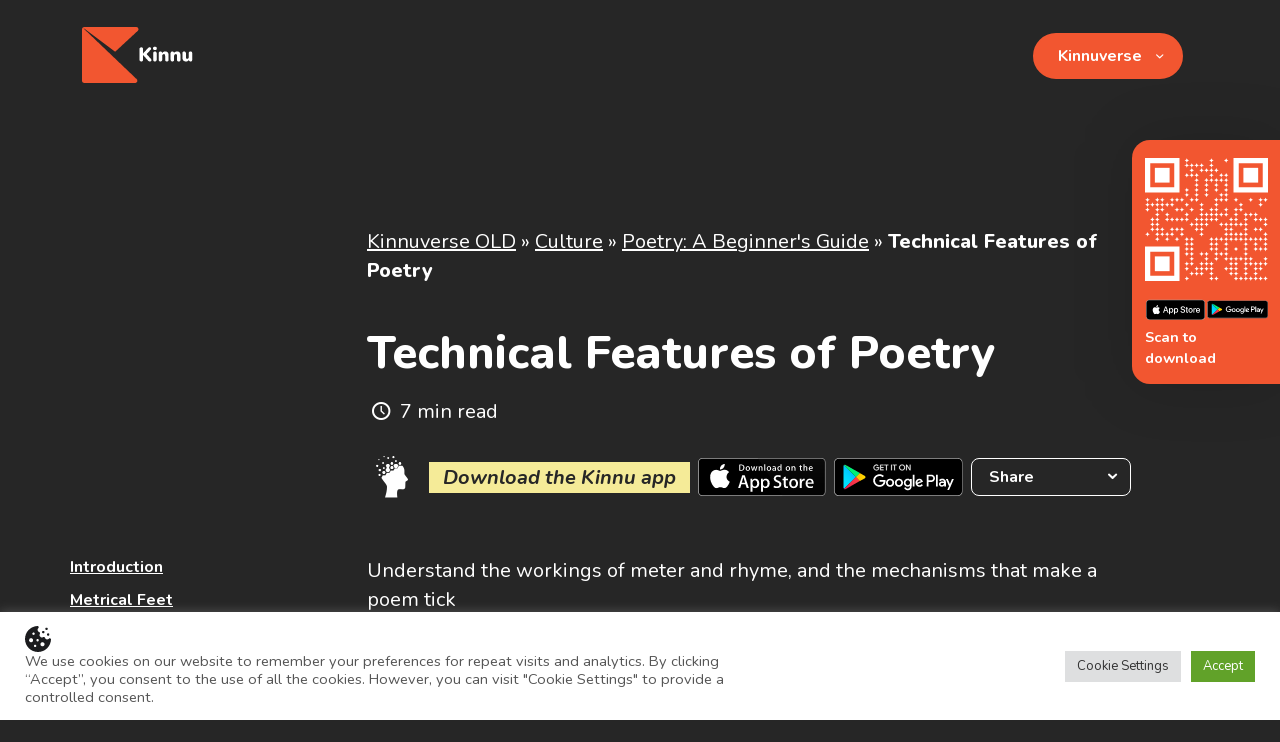

--- FILE ---
content_type: text/html; charset=UTF-8
request_url: https://kinnu.xyz/kinnuverse/culture/poetry-a-beginners-guide/technical-features-of-poetry/
body_size: 22821
content:
 <!DOCTYPE HTML>
<head>
    <meta charset="utf-8">
    <meta name="viewport" content="width=device-width, initial-scale=1">

    <!-- Google tag (gtag.js) -->
    <script async src="https://www.googletagmanager.com/gtag/js?id=G-TV9S1EV43L"></script>
    <script>
    window.dataLayer = window.dataLayer || [];
    function gtag(){dataLayer.push(arguments);}
    gtag('js', new Date());
    gtag('config', 'G-TV9S1EV43L');
    </script>

    <!-- Google tag (gtag.js) -->
    <script async src="https://www.googletagmanager.com/gtag/js?id=G-4ZQ7D0K9KG"></script>
    <script>
    window.dataLayer = window.dataLayer || [];
    function gtag(){dataLayer.push(arguments);}
    gtag('js', new Date());
    gtag('config', 'G-4ZQ7D0K9KG');
    </script>

     <link rel="apple-touch-icon" sizes="180x180" href="https://xyz-kinnu-wordpress-data.s3.amazonaws.com/wp-content/uploads/2024/08/12115129/Kinnu-v2_Favicon_64x64.png">
     <link rel="icon" type="image/png" sizes="32x32" href="https://xyz-kinnu-wordpress-data.s3.amazonaws.com/wp-content/uploads/2024/08/12115131/Kinnu-v2_Favicon_32x32.png">
     <link rel="icon" type="image/png" sizes="16x16" href="https://xyz-kinnu-wordpress-data.s3.amazonaws.com/wp-content/uploads/2024/08/12115131/Kinnu-v2_Favicon_16x16.png">

    <link rel="preconnect" href="https://fonts.googleapis.com">
    <link rel="preconnect" href="https://fonts.gstatic.com" crossorigin>

    <link rel="stylesheet preload" as="style" href="https://fonts.googleapis.com/css2?family=Nunito:ital,wght@0,300;0,400;0,600;0,700;0,800;1,300;1,400;1,600;1,700&display=swap" media="print" onload="this.media='all'" />

    <link rel="alternate" type="application/rss+xml" href="https://www.kinnu.xyz/index.xml" title="Kinnu" />
    <script src="https://cdn.jsdelivr.net/npm/bootstrap@5.1.3/dist/js/bootstrap.bundle.min.js" integrity="sha384-ka7Sk0Gln4gmtz2MlQnikT1wXgYsOg+OMhuP+IlRH9sENBO0LRn5q+8nbTov4+1p" crossorigin="anonymous"></script>
    <meta name='robots' content='index, follow, max-image-preview:large, max-snippet:-1, max-video-preview:-1' />

	<!-- This site is optimized with the Yoast SEO Premium plugin v20.9 (Yoast SEO v26.5) - https://yoast.com/wordpress/plugins/seo/ -->
	<title>Technical Features of Poetry | Kinnu</title>
	<link rel="canonical" href="https://kinnu.xyz/kinnuverse/culture/poetry-a-beginners-guide/technical-features-of-poetry/" />
	<meta property="og:locale" content="en_US" />
	<meta property="og:type" content="article" />
	<meta property="og:title" content="Technical Features of Poetry | Kinnu" />
	<meta property="og:url" content="https://kinnu.xyz/kinnuverse/culture/poetry-a-beginners-guide/technical-features-of-poetry/" />
	<meta property="og:site_name" content="Kinnu" />
	<meta property="article:published_time" content="2023-06-28T12:12:33+00:00" />
	<meta property="article:modified_time" content="2023-08-22T05:38:32+00:00" />
	<meta property="og:image" content="https://user-image.kinnu.xyz/b2efe8d8-9d68-4517-8223-303de41b0743" />
	<meta name="author" content="Mumbi Mwewa" />
	<meta name="twitter:card" content="summary_large_image" />
	<meta name="twitter:image" content="https://user-image.kinnu.xyz/b2efe8d8-9d68-4517-8223-303de41b0743" />
	<meta name="twitter:label1" content="Written by" />
	<meta name="twitter:data1" content="Mumbi Mwewa" />
	<script type="application/ld+json" class="yoast-schema-graph">{"@context":"https://schema.org","@graph":[{"@type":"WebPage","@id":"https://kinnu.xyz/kinnuverse/culture/poetry-a-beginners-guide/technical-features-of-poetry/","url":"https://kinnu.xyz/kinnuverse/culture/poetry-a-beginners-guide/technical-features-of-poetry/","name":"Technical Features of Poetry | Kinnu","isPartOf":{"@id":"https://kinnu.xyz/#website"},"primaryImageOfPage":"https://user-image.kinnu.xyz/b2efe8d8-9d68-4517-8223-303de41b0743","image":["https://user-image.kinnu.xyz/b2efe8d8-9d68-4517-8223-303de41b0743"],"thumbnailUrl":"https://user-image.kinnu.xyz/b2efe8d8-9d68-4517-8223-303de41b0743","datePublished":"2023-06-28T12:12:33+00:00","dateModified":"2023-08-22T05:38:32+00:00","author":{"@id":"https://kinnu.xyz/#/schema/person/9f992fa355d130dc2cd551aa758b268e"},"breadcrumb":{"@id":"https://kinnu.xyz/kinnuverse/culture/poetry-a-beginners-guide/technical-features-of-poetry/#breadcrumb"},"inLanguage":"en-US","potentialAction":[{"@type":"ReadAction","target":["https://kinnu.xyz/kinnuverse/culture/poetry-a-beginners-guide/technical-features-of-poetry/"]}]},{"@type":"ImageObject","inLanguage":"en-US","@id":"https://kinnu.xyz/kinnuverse/culture/poetry-a-beginners-guide/technical-features-of-poetry/#primaryimage","url":"https://user-image.kinnu.xyz/b2efe8d8-9d68-4517-8223-303de41b0743","contentUrl":"https://user-image.kinnu.xyz/b2efe8d8-9d68-4517-8223-303de41b0743","width":"1024","height":"1024"},{"@type":"BreadcrumbList","@id":"https://kinnu.xyz/kinnuverse/culture/poetry-a-beginners-guide/technical-features-of-poetry/#breadcrumb","itemListElement":[{"@type":"ListItem","position":1,"name":"Kinnuverse OLD","item":"https://kinnu.xyz/kinnuverse-old/"},{"@type":"ListItem","position":2,"name":"Culture","item":"https://kinnu.xyz/kinnuverse/culture/"},{"@type":"ListItem","position":3,"name":"Poetry: A Beginner's Guide","item":"https://kinnu.xyz/kinnuverse/culture/poetry-a-beginners-guide/"},{"@type":"ListItem","position":4,"name":"Technical Features of Poetry"}]},{"@type":"WebSite","@id":"https://kinnu.xyz/#website","url":"https://kinnu.xyz/","name":"Kinnu","description":"","potentialAction":[{"@type":"SearchAction","target":{"@type":"EntryPoint","urlTemplate":"https://kinnu.xyz/?s={search_term_string}"},"query-input":{"@type":"PropertyValueSpecification","valueRequired":true,"valueName":"search_term_string"}}],"inLanguage":"en-US"},{"@type":"Person","@id":"https://kinnu.xyz/#/schema/person/9f992fa355d130dc2cd551aa758b268e","name":"Mumbi Mwewa","image":{"@type":"ImageObject","inLanguage":"en-US","@id":"https://kinnu.xyz/#/schema/person/image/","url":"https://secure.gravatar.com/avatar/32628f7220d550ef475dcc159dca1058a9f379c124a0e88f0b32b3a4a1787512?s=96&d=mm&r=g","contentUrl":"https://secure.gravatar.com/avatar/32628f7220d550ef475dcc159dca1058a9f379c124a0e88f0b32b3a4a1787512?s=96&d=mm&r=g","caption":"Mumbi Mwewa"},"url":"https://kinnu.xyz/author/mumbimwewa74/"}]}</script>
	<!-- / Yoast SEO Premium plugin. -->


<script type='application/javascript'  id='pys-version-script'>console.log('PixelYourSite Free version 11.1.4.1');</script>
<link rel="alternate" type="application/rss+xml" title="Kinnu &raquo; Technical Features of Poetry Comments Feed" href="https://kinnu.xyz/kinnuverse/culture/poetry-a-beginners-guide/technical-features-of-poetry/feed/" />
<link rel="alternate" title="oEmbed (JSON)" type="application/json+oembed" href="https://kinnu.xyz/wp-json/oembed/1.0/embed?url=https%3A%2F%2Fkinnu.xyz%2Fkinnuverse%2Fculture%2Fpoetry-a-beginners-guide%2Ftechnical-features-of-poetry%2F" />
<link rel="alternate" title="oEmbed (XML)" type="text/xml+oembed" href="https://kinnu.xyz/wp-json/oembed/1.0/embed?url=https%3A%2F%2Fkinnu.xyz%2Fkinnuverse%2Fculture%2Fpoetry-a-beginners-guide%2Ftechnical-features-of-poetry%2F&#038;format=xml" />
		<!-- This site uses the Google Analytics by MonsterInsights plugin v9.10.0 - Using Analytics tracking - https://www.monsterinsights.com/ -->
		<!-- Note: MonsterInsights is not currently configured on this site. The site owner needs to authenticate with Google Analytics in the MonsterInsights settings panel. -->
					<!-- No tracking code set -->
				<!-- / Google Analytics by MonsterInsights -->
		<style id='wp-img-auto-sizes-contain-inline-css' type='text/css'>
img:is([sizes=auto i],[sizes^="auto," i]){contain-intrinsic-size:3000px 1500px}
/*# sourceURL=wp-img-auto-sizes-contain-inline-css */
</style>
<style id='wp-emoji-styles-inline-css' type='text/css'>

	img.wp-smiley, img.emoji {
		display: inline !important;
		border: none !important;
		box-shadow: none !important;
		height: 1em !important;
		width: 1em !important;
		margin: 0 0.07em !important;
		vertical-align: -0.1em !important;
		background: none !important;
		padding: 0 !important;
	}
/*# sourceURL=wp-emoji-styles-inline-css */
</style>
<style id='classic-theme-styles-inline-css' type='text/css'>
/*! This file is auto-generated */
.wp-block-button__link{color:#fff;background-color:#32373c;border-radius:9999px;box-shadow:none;text-decoration:none;padding:calc(.667em + 2px) calc(1.333em + 2px);font-size:1.125em}.wp-block-file__button{background:#32373c;color:#fff;text-decoration:none}
/*# sourceURL=/wp-includes/css/classic-themes.min.css */
</style>
<link rel='stylesheet' id='amazonpolly-css' href='https://kinnu.xyz/wp-content/plugins/amazon-polly/public/css/amazonpolly-public.css?ver=1.0.0' type='text/css' media='all' />
<link rel='stylesheet' id='cookie-law-info-css' href='https://kinnu.xyz/wp-content/plugins/cookie-law-info/legacy/public/css/cookie-law-info-public.css?ver=3.3.8' type='text/css' media='all' />
<link rel='stylesheet' id='cookie-law-info-gdpr-css' href='https://kinnu.xyz/wp-content/plugins/cookie-law-info/legacy/public/css/cookie-law-info-gdpr.css?ver=3.3.8' type='text/css' media='all' />
<link rel='stylesheet' id='custom-styles-css' href='https://kinnu.xyz/wp-content/themes/kinnu/assets/css/setup.min.css?v=44.878&#038;ver=6.9' type='text/css' media='all' />
<script type="text/javascript" id="jquery-core-js-extra">
/* <![CDATA[ */
var pysFacebookRest = {"restApiUrl":"https://kinnu.xyz/wp-json/pys-facebook/v1/event","debug":""};
//# sourceURL=jquery-core-js-extra
/* ]]> */
</script>
<script type="text/javascript" src="https://kinnu.xyz/wp-includes/js/jquery/jquery.min.js?ver=3.7.1" id="jquery-core-js"></script>
<script type="text/javascript" src="https://kinnu.xyz/wp-includes/js/jquery/jquery-migrate.min.js?ver=3.4.1" id="jquery-migrate-js"></script>
<script type="text/javascript" src="https://kinnu.xyz/wp-content/plugins/amazon-polly/public/js/amazonpolly-public.js?ver=1.0.0" id="amazonpolly-js"></script>
<script type="text/javascript" id="cookie-law-info-js-extra">
/* <![CDATA[ */
var Cli_Data = {"nn_cookie_ids":[],"cookielist":[],"non_necessary_cookies":[],"ccpaEnabled":"","ccpaRegionBased":"","ccpaBarEnabled":"","strictlyEnabled":["necessary","obligatoire"],"ccpaType":"gdpr","js_blocking":"1","custom_integration":"","triggerDomRefresh":"","secure_cookies":""};
var cli_cookiebar_settings = {"animate_speed_hide":"500","animate_speed_show":"500","background":"#FFF","border":"#b1a6a6c2","border_on":"","button_1_button_colour":"#61a229","button_1_button_hover":"#4e8221","button_1_link_colour":"#fff","button_1_as_button":"1","button_1_new_win":"","button_2_button_colour":"#333","button_2_button_hover":"#292929","button_2_link_colour":"#444","button_2_as_button":"","button_2_hidebar":"","button_3_button_colour":"#dedfe0","button_3_button_hover":"#b2b2b3","button_3_link_colour":"#333333","button_3_as_button":"1","button_3_new_win":"","button_4_button_colour":"#dedfe0","button_4_button_hover":"#b2b2b3","button_4_link_colour":"#333333","button_4_as_button":"1","button_7_button_colour":"#61a229","button_7_button_hover":"#4e8221","button_7_link_colour":"#fff","button_7_as_button":"1","button_7_new_win":"","font_family":"inherit","header_fix":"","notify_animate_hide":"1","notify_animate_show":"","notify_div_id":"#cookie-law-info-bar","notify_position_horizontal":"right","notify_position_vertical":"bottom","scroll_close":"","scroll_close_reload":"","accept_close_reload":"","reject_close_reload":"","showagain_tab":"","showagain_background":"#fff","showagain_border":"#000","showagain_div_id":"#cookie-law-info-again","showagain_x_position":"100px","text":"#333333","show_once_yn":"","show_once":"10000","logging_on":"","as_popup":"","popup_overlay":"1","bar_heading_text":"","cookie_bar_as":"banner","popup_showagain_position":"bottom-right","widget_position":"left"};
var log_object = {"ajax_url":"https://kinnu.xyz/wp-admin/admin-ajax.php"};
//# sourceURL=cookie-law-info-js-extra
/* ]]> */
</script>
<script type="text/javascript" src="https://kinnu.xyz/wp-content/plugins/cookie-law-info/legacy/public/js/cookie-law-info-public.js?ver=3.3.8" id="cookie-law-info-js"></script>
<script type="text/javascript" src="https://kinnu.xyz/wp-content/plugins/pixelyoursite/dist/scripts/jquery.bind-first-0.2.3.min.js?ver=0.2.3" id="jquery-bind-first-js"></script>
<script type="text/javascript" src="https://kinnu.xyz/wp-content/plugins/pixelyoursite/dist/scripts/js.cookie-2.1.3.min.js?ver=2.1.3" id="js-cookie-pys-js"></script>
<script type="text/javascript" src="https://kinnu.xyz/wp-content/plugins/pixelyoursite/dist/scripts/tld.min.js?ver=2.3.1" id="js-tld-js"></script>
<script type="text/javascript" id="pys-js-extra">
/* <![CDATA[ */
var pysOptions = {"staticEvents":{"facebook":{"init_event":[{"delay":0,"type":"static","ajaxFire":true,"name":"PageView","pixelIds":["532197532038518"],"eventID":"aec8bca2-f2d0-47f4-b2f6-02cbdf20b49c","params":{"post_category":"Poetry: A Beginner's Guide","page_title":"Technical Features of Poetry","post_type":"post","post_id":8952,"plugin":"PixelYourSite","user_role":"guest","event_url":"kinnu.xyz/kinnuverse/culture/poetry-a-beginners-guide/technical-features-of-poetry/"},"e_id":"init_event","ids":[],"hasTimeWindow":false,"timeWindow":0,"woo_order":"","edd_order":""}]}},"dynamicEvents":[],"triggerEvents":[],"triggerEventTypes":[],"facebook":{"pixelIds":["532197532038518"],"advancedMatching":[],"advancedMatchingEnabled":true,"removeMetadata":false,"wooVariableAsSimple":false,"serverApiEnabled":true,"wooCRSendFromServer":false,"send_external_id":null,"enabled_medical":false,"do_not_track_medical_param":["event_url","post_title","page_title","landing_page","content_name","categories","category_name","tags"],"meta_ldu":false},"debug":"","siteUrl":"https://kinnu.xyz","ajaxUrl":"https://kinnu.xyz/wp-admin/admin-ajax.php","ajax_event":"698bb50930","enable_remove_download_url_param":"1","cookie_duration":"7","last_visit_duration":"60","enable_success_send_form":"","ajaxForServerEvent":"1","ajaxForServerStaticEvent":"1","useSendBeacon":"1","send_external_id":"1","external_id_expire":"180","track_cookie_for_subdomains":"1","google_consent_mode":"1","gdpr":{"ajax_enabled":true,"all_disabled_by_api":true,"facebook_disabled_by_api":false,"analytics_disabled_by_api":false,"google_ads_disabled_by_api":false,"pinterest_disabled_by_api":false,"bing_disabled_by_api":false,"reddit_disabled_by_api":false,"externalID_disabled_by_api":false,"facebook_prior_consent_enabled":true,"analytics_prior_consent_enabled":true,"google_ads_prior_consent_enabled":null,"pinterest_prior_consent_enabled":true,"bing_prior_consent_enabled":true,"cookiebot_integration_enabled":false,"cookiebot_facebook_consent_category":"marketing","cookiebot_analytics_consent_category":"statistics","cookiebot_tiktok_consent_category":"marketing","cookiebot_google_ads_consent_category":"marketing","cookiebot_pinterest_consent_category":"marketing","cookiebot_bing_consent_category":"marketing","consent_magic_integration_enabled":false,"real_cookie_banner_integration_enabled":false,"cookie_notice_integration_enabled":false,"cookie_law_info_integration_enabled":true,"analytics_storage":{"enabled":true,"value":"granted","filter":false},"ad_storage":{"enabled":true,"value":"granted","filter":false},"ad_user_data":{"enabled":true,"value":"granted","filter":false},"ad_personalization":{"enabled":true,"value":"granted","filter":false}},"cookie":{"disabled_all_cookie":false,"disabled_start_session_cookie":false,"disabled_advanced_form_data_cookie":false,"disabled_landing_page_cookie":false,"disabled_first_visit_cookie":false,"disabled_trafficsource_cookie":false,"disabled_utmTerms_cookie":false,"disabled_utmId_cookie":false},"tracking_analytics":{"TrafficSource":"direct","TrafficLanding":"undefined","TrafficUtms":[],"TrafficUtmsId":[]},"GATags":{"ga_datalayer_type":"default","ga_datalayer_name":"dataLayerPYS"},"woo":{"enabled":false},"edd":{"enabled":false},"cache_bypass":"1764973422"};
//# sourceURL=pys-js-extra
/* ]]> */
</script>
<script type="text/javascript" src="https://kinnu.xyz/wp-content/plugins/pixelyoursite/dist/scripts/public.js?ver=11.1.4.1" id="pys-js"></script>
<link rel="https://api.w.org/" href="https://kinnu.xyz/wp-json/" /><link rel="alternate" title="JSON" type="application/json" href="https://kinnu.xyz/wp-json/wp/v2/posts/8952" /><link rel="EditURI" type="application/rsd+xml" title="RSD" href="https://kinnu.xyz/xmlrpc.php?rsd" />
<meta name="generator" content="WordPress 6.9" />
<link rel='shortlink' href='https://kinnu.xyz/?p=8952' />
<!-- Google Tag Manager -->
<script>(function(w,d,s,l,i){w[l]=w[l]||[];w[l].push({'gtm.start':
new Date().getTime(),event:'gtm.js'});var f=d.getElementsByTagName(s)[0],
j=d.createElement(s),dl=l!='dataLayer'?'&l='+l:'';j.async=true;j.src=
'https://www.googletagmanager.com/gtm.js?id='+i+dl;f.parentNode.insertBefore(j,f);
})(window,document,'script','dataLayer','GTM-PGFTSM5F');</script>
<!-- End Google Tag Manager --><meta name="facebook-domain-verification" content="de9xwdjqwp9ipcg5i0a2c77mb1nj95" /><link rel="icon" href="https://xyz-kinnu-wordpress-data.s3.amazonaws.com/wp-content/uploads/2025/06/10030745/cropped-favicon_quiz-1-32x32.png" sizes="32x32" />
<link rel="icon" href="https://xyz-kinnu-wordpress-data.s3.amazonaws.com/wp-content/uploads/2025/06/10030745/cropped-favicon_quiz-1-192x192.png" sizes="192x192" />
<link rel="apple-touch-icon" href="https://xyz-kinnu-wordpress-data.s3.amazonaws.com/wp-content/uploads/2025/06/10030745/cropped-favicon_quiz-1-180x180.png" />
<meta name="msapplication-TileImage" content="https://xyz-kinnu-wordpress-data.s3.amazonaws.com/wp-content/uploads/2025/06/10030745/cropped-favicon_quiz-1-270x270.png" />

<!-- FIFU:jsonld:begin -->
<script type="application/ld+json">{"@context":"https://schema.org","@graph":[{"@type":"ImageObject","@id":"https://user-image.kinnu.xyz/b2efe8d8-9d68-4517-8223-303de41b0743","url":"https://user-image.kinnu.xyz/b2efe8d8-9d68-4517-8223-303de41b0743","contentUrl":"https://user-image.kinnu.xyz/b2efe8d8-9d68-4517-8223-303de41b0743","mainEntityOfPage":"https://kinnu.xyz/kinnuverse/culture/poetry-a-beginners-guide/technical-features-of-poetry/"}]}</script>
<!-- FIFU:jsonld:end -->
		<style type="text/css" id="wp-custom-css">
			.cli-style-v2 .cli-bar-message {
    color: #555;
}		</style>
		
    <link rel="preload" href="/wp-content/themes/kinnu/assets/fontello/css/fontello.css?v=2.4.1" as="style" onload="this.onload=null;this.rel='stylesheet'">
    <noscript><link rel="stylesheet" href="/wp-content/themes/kinnu/assets/fontello/css/fontello.css?v=2.4.1" type="text/css"></noscript>

     <link
             rel="stylesheet"
             href="/wp-content/themes/kinnu/assets/vendor/swiper/swiper-bundle.min.css"
     />

     <script src="/wp-content/themes/kinnu/assets/vendor/swiper/swiper-bundle.min.js"></script>

    <script type="text/javascript">
        _linkedin_partner_id = "4293730";
        window._linkedin_data_partner_ids = window._linkedin_data_partner_ids || [];
        window._linkedin_data_partner_ids.push(_linkedin_partner_id);
    </script>

	<script type="text/javascript">
        (function(l) {
            if (!l){window.lintrk = function(a,b){window.lintrk.q.push([a,b])};
                window.lintrk.q=[]}
            var s = document.getElementsByTagName("script")[0];
            var b = document.createElement("script");
            b.type = "text/javascript";b.async = true;
            b.src = "https://snap.licdn.com/li.lms-analytics/insight.min.js";
            s.parentNode.insertBefore(b, s);})(window.lintrk);
    </script>
    <noscript>
        <img height="1" width="1" style="display:none;" alt="" src="https://px.ads.linkedin.com/collect/?pid=4293730&fmt=gif" />
    </noscript>

    <!-- Twitter conversion tracking base code -->
    <script>
        !function(e,t,n,s,u,a){e.twq||(s=e.twq=function(){s.exe?s.exe.apply(s,arguments):s.queue.push(arguments);
        },s.version='1.1',s.queue=[],u=t.createElement(n),u.async=!0,u.src='https://static.ads-twitter.com/uwt.js',
            a=t.getElementsByTagName(n)[0],a.parentNode.insertBefore(u,a))}(window,document,'script');
        twq('config','obzqw');
    </script>
    <!-- End Twitter conversion tracking base code -->
</head>
<body class="wp-singular post-template-default single single-post postid-8952 single-format-standard wp-theme-kinnu subpage-lift">

<!--  ClickCease.com tracking-->
<script type='text/javascript'>var script = document.createElement('script');
    script.async = true; script.type = 'text/javascript';
    var target = 'https://www.clickcease.com/monitor/stat.js';
    script.src = target;var elem = document.head;elem.appendChild(script);
</script>
<noscript>
    <a href='https://www.clickcease.com' rel='nofollow'><img src='https://monitor.clickcease.com' alt='ClickCease'/></a>
</noscript>
<!--  ClickCease.com tracking-->

<div class="cover-sheet hide"></div>

<div class="modal fade" id="waitlistModal" tabindex="-1" aria-labelledby="exampleModalLabel" aria-hidden="true">
    <div class="modal-dialog modal-dialog-centered">
        <div class="modal-content">
            <div class="modal-header">
                <h5 class="modal-title" id="exampleModalLabel">Join the waitlist</h5>
                <button type="button" class="btn-close" data-bs-dismiss="modal" aria-label="Close"></button>
            </div>
            <div class="modal-body">
                <div class="ml-form-embed"
                     data-account="3737744:d1q2v3y3k6"
                     data-form="5292545:d4j0a6">
                </div>
            </div>
            <div class="modal-footer">
                <button type="button" class="btn btn-secondary" data-bs-dismiss="modal">Close</button>
            </div>
        </div>
    </div>
</div>


    <div class="progress-container">
        <div class="progress-bar" id="myBar"></div>
    </div>

<div class="navigation-beam test">
    <div class="container">
        <div class="row">
            <header class="main-navbar col navbar navbar-expand-lg navbar-light bd-navbar">
                <nav class="container-fluid flex-wrap flex-lg-nowrap ps-0 pe-0">
                    <a href="/" class="navbar-brand me-0"><img src="https://xyz-kinnu-wordpress-data.s3.amazonaws.com/wp-content/uploads/2024/08/08082710/kinnu_logo_web.svg" class="logo-navbar" width="160" height="81" /></a>
                    <button class="navbar-toggler" type="button" data-bs-toggle="collapse"
                            data-bs-target="#navbarSupportedContent" aria-controls="navbarSupportedContent"
                            aria-expanded="false" aria-label="Toggle navigation">
                        <span class="navbar-toggler-icon"></span>
                    </button>
                    <div class="navbar-collapse collapse" id="navbarSupportedContent">
                        <ul class="nav navbar-nav flex-row flex-wrap ms-md-auto"><li  id="menu-item-8156" class="extra nav-item col-6 col-md-auto menu-item menu-item-type-post_type menu-item-object-page current_page_parent menu-item-has-children dropdown nav-item nav-item-8156"><a href="https://kinnu.xyz/kinnuverse-old/" class="nav-link dropdown-parent active dropdown-toggle" data-bs-toggle="dropdown" aria-haspopup="true" data-bs-auto-close="outside" aria-expanded="false">Kinnuverse<div class="turn-off-light toggle-btn"> <span class="icon icon-down-open-mini"></span> </div></a>
<ul class="dropdown-menu  depth_0">
	<li  id="menu-item-8157" class="menu-item menu-item-type-taxonomy menu-item-object-category current-post-ancestor menu-item-has-children dropdown nav-item nav-item-8157 dropdown-menu-child-item dropdown-menu-end at_depth_1"><a href="https://kinnu.xyz/kinnuverse/culture/" class="dropdown-item active dropdown-toggle" data-bs-toggle="dropdown" aria-haspopup="true" data-bs-auto-close="outside" aria-expanded="false">Culture<div class="toggle-btn"> <span class="icon icon-down-open-mini"></span> </div></a>
	<ul class="dropdown-menu dropdown-submenu  depth_1">
		<li  id="menu-item-8163" class="menu-item menu-item-type-taxonomy menu-item-object-category nav-item nav-item-8163"><a href="https://kinnu.xyz/kinnuverse/culture/great-novels/" class="dropdown-item ">10 Great Novels</a></li>
		<li  id="menu-item-8160" class="menu-item menu-item-type-taxonomy menu-item-object-category nav-item nav-item-8160"><a href="https://kinnu.xyz/kinnuverse/culture/a-fresh-look-at-contemporary-art/" class="dropdown-item ">A Fresh Look at Contemporary Art &#8211; From Basquiat to Beeple</a></li>
		<li  id="menu-item-10783" class="menu-item menu-item-type-taxonomy menu-item-object-category nav-item nav-item-10783"><a href="https://kinnu.xyz/kinnuverse/culture/an-introduction-to-fantasy/" class="dropdown-item ">An Introduction to Fantasy</a></li>
		<li  id="menu-item-10784" class="menu-item menu-item-type-taxonomy menu-item-object-category nav-item nav-item-10784"><a href="https://kinnu.xyz/kinnuverse/culture/an-introduction-to-science-fiction/" class="dropdown-item ">An Introduction to Science Fiction</a></li>
		<li  id="menu-item-8162" class="menu-item menu-item-type-taxonomy menu-item-object-category nav-item nav-item-8162"><a href="https://kinnu.xyz/kinnuverse/culture/folklore/" class="dropdown-item ">Folklore: Tales From Around The World</a></li>
		<li  id="menu-item-10777" class="menu-item menu-item-type-taxonomy menu-item-object-category nav-item nav-item-10777"><a href="https://kinnu.xyz/kinnuverse/culture/greek-mythology/" class="dropdown-item ">Greek Mythology</a></li>
		<li  id="menu-item-8164" class="menu-item menu-item-type-taxonomy menu-item-object-category nav-item nav-item-8164"><a href="https://kinnu.xyz/kinnuverse/culture/how-to-actually-watch-movies/" class="dropdown-item ">How To Watch Movies: A Beginner&#8217;s Guide to Film Theory</a></li>
		<li  id="menu-item-8166" class="menu-item menu-item-type-taxonomy menu-item-object-category nav-item nav-item-8166"><a href="https://kinnu.xyz/kinnuverse/culture/linguistics/" class="dropdown-item ">Linguistics: An Overview</a></li>
		<li  id="menu-item-8179" class="menu-item menu-item-type-taxonomy menu-item-object-category nav-item nav-item-8179"><a href="https://kinnu.xyz/kinnuverse/culture/norse-mythology/" class="dropdown-item ">Norse Mythology &#8211; Old Beliefs with Modern Influence</a></li>
		<li  id="menu-item-10796" class="menu-item menu-item-type-taxonomy menu-item-object-category current-post-ancestor current-menu-parent current-post-parent nav-item nav-item-10796"><a href="https://kinnu.xyz/kinnuverse/culture/poetry-a-beginners-guide/" class="dropdown-item active">Poetry: A Beginner&#8217;s Guide</a></li>
		<li  id="menu-item-8165" class="menu-item menu-item-type-taxonomy menu-item-object-category nav-item nav-item-8165"><a href="https://kinnu.xyz/kinnuverse/culture/introduction-to-literature/" class="dropdown-item ">Reading the Greats: A History of Western Literature</a></li>
		<li  id="menu-item-8161" class="menu-item menu-item-type-taxonomy menu-item-object-category nav-item nav-item-8161"><a href="https://kinnu.xyz/kinnuverse/culture/an-intro-to-the-big-architectural-movements/" class="dropdown-item ">The Movements That Made Our Architecture</a></li>
		<li  id="menu-item-12280" class="menu-item menu-item-type-taxonomy menu-item-object-category nav-item nav-item-12280"><a href="https://kinnu.xyz/kinnuverse/culture/storytelling-culture/" class="dropdown-item ">The Art of Storytelling</a></li>
		<li  id="menu-item-12279" class="menu-item menu-item-type-taxonomy menu-item-object-category nav-item nav-item-12279"><a href="https://kinnu.xyz/kinnuverse/culture/shakespeare/" class="dropdown-item ">William Shakespeare: His Life and Writing</a></li>
	</ul>
</li>
	<li  id="menu-item-8158" class="menu-item menu-item-type-taxonomy menu-item-object-category menu-item-has-children dropdown nav-item nav-item-8158 dropdown-menu-child-item dropdown-menu-end at_depth_1"><a href="https://kinnu.xyz/kinnuverse/history/" class="dropdown-item  dropdown-toggle" data-bs-toggle="dropdown" aria-haspopup="true" data-bs-auto-close="outside" aria-expanded="false">History<div class="toggle-btn"> <span class="icon icon-down-open-mini"></span> </div></a>
	<ul class="dropdown-menu dropdown-submenu  depth_1">
		<li  id="menu-item-8169" class="menu-item menu-item-type-taxonomy menu-item-object-category nav-item nav-item-8169"><a href="https://kinnu.xyz/kinnuverse/history/battles/" class="dropdown-item ">10 Battles That Changed the World</a></li>
		<li  id="menu-item-8172" class="menu-item menu-item-type-taxonomy menu-item-object-category nav-item nav-item-8172"><a href="https://kinnu.xyz/kinnuverse/history/ancient-civilization/" class="dropdown-item ">Ancient Civilizations</a></li>
		<li  id="menu-item-10785" class="menu-item menu-item-type-taxonomy menu-item-object-category nav-item nav-item-10785"><a href="https://kinnu.xyz/kinnuverse/history/business-a-modern-history/" class="dropdown-item ">Business: A Modern History</a></li>
		<li  id="menu-item-8174" class="menu-item menu-item-type-taxonomy menu-item-object-category nav-item nav-item-8174"><a href="https://kinnu.xyz/kinnuverse/history/early-modern-civilizations/" class="dropdown-item ">Early Modern Civilizations</a></li>
		<li  id="menu-item-8177" class="menu-item menu-item-type-taxonomy menu-item-object-category nav-item nav-item-8177"><a href="https://kinnu.xyz/kinnuverse/history/medical-breakthroughs/" class="dropdown-item ">Medical Breakthroughs: A History of the Most Impactful Developments</a></li>
		<li  id="menu-item-8178" class="menu-item menu-item-type-taxonomy menu-item-object-category nav-item nav-item-8178"><a href="https://kinnu.xyz/kinnuverse/history/medieval-civilizations/" class="dropdown-item ">Medieval Civilizations</a></li>
		<li  id="menu-item-12278" class="menu-item menu-item-type-taxonomy menu-item-object-category nav-item nav-item-12278"><a href="https://kinnu.xyz/kinnuverse/history/secret-societies/" class="dropdown-item ">Secret Societies and Cults</a></li>
		<li  id="menu-item-8170" class="menu-item menu-item-type-taxonomy menu-item-object-category nav-item nav-item-8170"><a href="https://kinnu.xyz/kinnuverse/history/age-of-exploration/" class="dropdown-item ">The Age of Exploration</a></li>
		<li  id="menu-item-8171" class="menu-item menu-item-type-taxonomy menu-item-object-category nav-item nav-item-8171"><a href="https://kinnu.xyz/kinnuverse/history/american-civil-war/" class="dropdown-item ">The American Civil War</a></li>
		<li  id="menu-item-8173" class="menu-item menu-item-type-taxonomy menu-item-object-category nav-item nav-item-8173"><a href="https://kinnu.xyz/kinnuverse/history/cold-war/" class="dropdown-item ">The Cold War</a></li>
		<li  id="menu-item-8175" class="menu-item menu-item-type-taxonomy menu-item-object-category nav-item nav-item-8175"><a href="https://kinnu.xyz/kinnuverse/history/french-revolution/" class="dropdown-item ">The French Revolution</a></li>
		<li  id="menu-item-12350" class="menu-item menu-item-type-taxonomy menu-item-object-category nav-item nav-item-12350"><a href="https://kinnu.xyz/kinnuverse/history/the-history-of-ancient-rome/" class="dropdown-item ">The History of Ancient Rome</a></li>
		<li  id="menu-item-8176" class="menu-item menu-item-type-taxonomy menu-item-object-category nav-item nav-item-8176"><a href="https://kinnu.xyz/kinnuverse/history/history-of-entrepreneurs/" class="dropdown-item ">The History of Entrepreneurs</a></li>
		<li  id="menu-item-12281" class="menu-item menu-item-type-taxonomy menu-item-object-category nav-item nav-item-12281"><a href="https://kinnu.xyz/kinnuverse/history/the-ottoman-empire/" class="dropdown-item ">The Ottoman Empire</a></li>
		<li  id="menu-item-8167" class="menu-item menu-item-type-taxonomy menu-item-object-category nav-item nav-item-8167"><a href="https://kinnu.xyz/kinnuverse/history/phoenicians-culture/" class="dropdown-item ">The Phoenicians</a></li>
		<li  id="menu-item-12282" class="menu-item menu-item-type-taxonomy menu-item-object-category nav-item nav-item-12282"><a href="https://kinnu.xyz/kinnuverse/history/us-politics/" class="dropdown-item ">US Politics</a></li>
		<li  id="menu-item-12283" class="menu-item menu-item-type-taxonomy menu-item-object-category nav-item nav-item-12283"><a href="https://kinnu.xyz/kinnuverse/history/world-history/" class="dropdown-item ">World History</a></li>
		<li  id="menu-item-12285" class="menu-item menu-item-type-taxonomy menu-item-object-category nav-item nav-item-12285"><a href="https://kinnu.xyz/kinnuverse/history/world-war-ii/" class="dropdown-item ">World War II: The War That Shaped Our World</a></li>
	</ul>
</li>
	<li  id="menu-item-8159" class="menu-item menu-item-type-taxonomy menu-item-object-category menu-item-has-children dropdown nav-item nav-item-8159 dropdown-menu-child-item dropdown-menu-end at_depth_1"><a href="https://kinnu.xyz/kinnuverse/science/" class="dropdown-item  dropdown-toggle" data-bs-toggle="dropdown" aria-haspopup="true" data-bs-auto-close="outside" aria-expanded="false">Science<div class="toggle-btn"> <span class="icon icon-down-open-mini"></span> </div></a>
	<ul class="dropdown-menu dropdown-submenu  depth_1">
		<li  id="menu-item-8185" class="menu-item menu-item-type-taxonomy menu-item-object-category nav-item nav-item-8185"><a href="https://kinnu.xyz/kinnuverse/science/gut-microbes-and-nutrition/" class="dropdown-item ">A Guide to The Incredible Gut Microbiome</a></li>
		<li  id="menu-item-10788" class="menu-item menu-item-type-taxonomy menu-item-object-category nav-item nav-item-10788"><a href="https://kinnu.xyz/kinnuverse/science/an-introduction-to-geology/" class="dropdown-item ">An Introduction to Geology</a></li>
		<li  id="menu-item-8180" class="menu-item menu-item-type-taxonomy menu-item-object-category nav-item nav-item-8180"><a href="https://kinnu.xyz/kinnuverse/science/animal-intelligence/" class="dropdown-item ">Animal Intelligence</a></li>
		<li  id="menu-item-10789" class="menu-item menu-item-type-taxonomy menu-item-object-category nav-item nav-item-10789"><a href="https://kinnu.xyz/kinnuverse/science/biohacking/" class="dropdown-item ">Biohacking</a></li>
		<li  id="menu-item-8181" class="menu-item menu-item-type-taxonomy menu-item-object-category nav-item nav-item-8181"><a href="https://kinnu.xyz/kinnuverse/science/climate-change/" class="dropdown-item ">Climate Change: The Crisis of our Time</a></li>
		<li  id="menu-item-10790" class="menu-item menu-item-type-taxonomy menu-item-object-category nav-item nav-item-10790"><a href="https://kinnu.xyz/kinnuverse/science/first-aid/" class="dropdown-item ">First Aid</a></li>
		<li  id="menu-item-12306" class="menu-item menu-item-type-taxonomy menu-item-object-category nav-item nav-item-12306"><a href="https://kinnu.xyz/kinnuverse/science/generative-ai/" class="dropdown-item ">Generative AI</a></li>
		<li  id="menu-item-10794" class="menu-item menu-item-type-taxonomy menu-item-object-category nav-item nav-item-10794"><a href="https://kinnu.xyz/kinnuverse/science/the-science-of-music/" class="dropdown-item ">How Music Works: The Science of Music</a></li>
		<li  id="menu-item-10795" class="menu-item menu-item-type-taxonomy menu-item-object-category nav-item nav-item-10795"><a href="https://kinnu.xyz/kinnuverse/science/human-physiology/" class="dropdown-item ">Human Physiology</a></li>
		<li  id="menu-item-12317" class="menu-item menu-item-type-taxonomy menu-item-object-category nav-item nav-item-12317"><a href="https://kinnu.xyz/kinnuverse/science/macroeconomics/" class="dropdown-item ">Macroeconomics: An Introduction to How The World Works</a></li>
		<li  id="menu-item-8191" class="menu-item menu-item-type-taxonomy menu-item-object-category nav-item nav-item-8191"><a href="https://kinnu.xyz/kinnuverse/science/psychedelics/" class="dropdown-item ">Psychedelics: An Introduction</a></li>
		<li  id="menu-item-8187" class="menu-item menu-item-type-taxonomy menu-item-object-category nav-item nav-item-8187"><a href="https://kinnu.xyz/kinnuverse/science/intro-to-quantum-mechanics/" class="dropdown-item ">Quantum Science: An Introduction</a></li>
		<li  id="menu-item-12288" class="menu-item menu-item-type-taxonomy menu-item-object-category nav-item nav-item-12288"><a href="https://kinnu.xyz/kinnuverse/science/statistics-for-data-science-introductory-level/" class="dropdown-item ">Statistics for Data Science: Introductory Level</a></li>
		<li  id="menu-item-12287" class="menu-item menu-item-type-taxonomy menu-item-object-category nav-item nav-item-12287"><a href="https://kinnu.xyz/kinnuverse/science/statistics-for-data-science-intermediate-level/" class="dropdown-item ">Statistics for Data Science: Intermediate Level</a></li>
		<li  id="menu-item-12286" class="menu-item menu-item-type-taxonomy menu-item-object-category nav-item nav-item-12286"><a href="https://kinnu.xyz/kinnuverse/science/statistics-for-data-science-advanced-level/" class="dropdown-item ">Statistics for Data Science: Advanced Level</a></li>
		<li  id="menu-item-10797" class="menu-item menu-item-type-taxonomy menu-item-object-category nav-item nav-item-10797"><a href="https://kinnu.xyz/kinnuverse/science/synthetic-biology/" class="dropdown-item ">Synthetic Biology</a></li>
		<li  id="menu-item-10798" class="menu-item menu-item-type-taxonomy menu-item-object-category nav-item nav-item-10798"><a href="https://kinnu.xyz/kinnuverse/science/the-astronomy-of-the-universe/" class="dropdown-item ">The Astronomy Of The Universe</a></li>
		<li  id="menu-item-8188" class="menu-item menu-item-type-taxonomy menu-item-object-category nav-item nav-item-8188"><a href="https://kinnu.xyz/kinnuverse/science/laws-of-physics-science/" class="dropdown-item ">The Laws of Physics</a></li>
		<li  id="menu-item-10799" class="menu-item menu-item-type-taxonomy menu-item-object-category nav-item nav-item-10799"><a href="https://kinnu.xyz/kinnuverse/science/the-science-of-addiction/" class="dropdown-item ">The Science of Addiction</a></li>
		<li  id="menu-item-10800" class="menu-item menu-item-type-taxonomy menu-item-object-category nav-item nav-item-10800"><a href="https://kinnu.xyz/kinnuverse/science/the-science-of-exercise/" class="dropdown-item ">The Science of Exercise</a></li>
		<li  id="menu-item-12297" class="menu-item menu-item-type-taxonomy menu-item-object-category nav-item nav-item-12297"><a href="https://kinnu.xyz/kinnuverse/science/nutrition/" class="dropdown-item ">The Science of Nutrition</a></li>
		<li  id="menu-item-8192" class="menu-item menu-item-type-taxonomy menu-item-object-category nav-item nav-item-8192"><a href="https://kinnu.xyz/kinnuverse/science/science-of-sleep/" class="dropdown-item ">The Science of Sleep</a></li>
		<li  id="menu-item-10801" class="menu-item menu-item-type-taxonomy menu-item-object-category nav-item nav-item-10801"><a href="https://kinnu.xyz/kinnuverse/science/the-world-of-dinosaurs/" class="dropdown-item ">The World of Dinosaurs</a></li>
		<li  id="menu-item-8183" class="menu-item menu-item-type-taxonomy menu-item-object-category nav-item nav-item-8183"><a href="https://kinnu.xyz/kinnuverse/science/ecology/" class="dropdown-item ">The World of Ecology</a></li>
		<li  id="menu-item-8184" class="menu-item menu-item-type-taxonomy menu-item-object-category nav-item nav-item-8184"><a href="https://kinnu.xyz/kinnuverse/science/genetics/" class="dropdown-item ">The World of Genetics</a></li>
		<li  id="menu-item-10782" class="menu-item menu-item-type-taxonomy menu-item-object-category nav-item nav-item-10782"><a href="https://kinnu.xyz/kinnuverse/science/unsung-women-in-stem/" class="dropdown-item ">Unsung Women in STEM</a></li>
		<li  id="menu-item-12308" class="menu-item menu-item-type-taxonomy menu-item-object-category nav-item nav-item-12308"><a href="https://kinnu.xyz/kinnuverse/science/web3/" class="dropdown-item ">Web3: The Next Chapter of the Internet</a></li>
	</ul>
</li>
	<li  id="menu-item-9776" class="menu-item menu-item-type-taxonomy menu-item-object-category menu-item-has-children dropdown nav-item nav-item-9776 dropdown-menu-child-item dropdown-menu-end at_depth_1"><a href="https://kinnu.xyz/kinnuverse/psychology/" class="dropdown-item  dropdown-toggle" data-bs-toggle="dropdown" aria-haspopup="true" data-bs-auto-close="outside" aria-expanded="false">Psychology<div class="toggle-btn"> <span class="icon icon-down-open-mini"></span> </div></a>
	<ul class="dropdown-menu dropdown-submenu  depth_1">
		<li  id="menu-item-10786" class="menu-item menu-item-type-taxonomy menu-item-object-category nav-item nav-item-10786"><a href="https://kinnu.xyz/kinnuverse/psychology/alternative-education-movements-and-the-learning-of-the-future/" class="dropdown-item ">Alternative Education Movements and the Learning of the Future</a></li>
		<li  id="menu-item-8182" class="menu-item menu-item-type-taxonomy menu-item-object-category nav-item nav-item-8182"><a href="https://kinnu.xyz/kinnuverse/psychology/cognitive-biases/" class="dropdown-item ">Cognitive Biases &#8211; What They Are and How to Avoid Them</a></li>
		<li  id="menu-item-10787" class="menu-item menu-item-type-taxonomy menu-item-object-category nav-item nav-item-10787"><a href="https://kinnu.xyz/kinnuverse/psychology/developmental-psychology/" class="dropdown-item ">Developmental Psychology</a></li>
		<li  id="menu-item-8186" class="menu-item menu-item-type-taxonomy menu-item-object-category nav-item nav-item-8186"><a href="https://kinnu.xyz/kinnuverse/psychology/human-cognition/" class="dropdown-item ">Human Cognition: What Goes On In Our Heads?</a></li>
		<li  id="menu-item-10792" class="menu-item menu-item-type-taxonomy menu-item-object-category nav-item nav-item-10792"><a href="https://kinnu.xyz/kinnuverse/psychology/mental-health/" class="dropdown-item ">Mental Health</a></li>
		<li  id="menu-item-8189" class="menu-item menu-item-type-taxonomy menu-item-object-category nav-item nav-item-8189"><a href="https://kinnu.xyz/kinnuverse/psychology/neurodiversity/" class="dropdown-item ">Neurodiversity</a></li>
		<li  id="menu-item-9778" class="menu-item menu-item-type-taxonomy menu-item-object-category nav-item nav-item-9778"><a href="https://kinnu.xyz/kinnuverse/psychology/positive-psychology/" class="dropdown-item ">Positive Psychology &#8211; The Science of Flourishing</a></li>
		<li  id="menu-item-10793" class="menu-item menu-item-type-taxonomy menu-item-object-category nav-item nav-item-10793"><a href="https://kinnu.xyz/kinnuverse/psychology/psychoanalysis/" class="dropdown-item ">Psychoanalysis: Freud and Beyond</a></li>
		<li  id="menu-item-9777" class="menu-item menu-item-type-taxonomy menu-item-object-category nav-item nav-item-9777"><a href="https://kinnu.xyz/kinnuverse/psychology/superpower-learning/" class="dropdown-item ">Superpower Learning: The Science of Learning</a></li>
		<li  id="menu-item-8168" class="menu-item menu-item-type-taxonomy menu-item-object-category nav-item nav-item-8168"><a href="https://kinnu.xyz/kinnuverse/psychology/power-of-play/" class="dropdown-item ">The Power of Play</a></li>
		<li  id="menu-item-12289" class="menu-item menu-item-type-taxonomy menu-item-object-category nav-item nav-item-12289"><a href="https://kinnu.xyz/kinnuverse/psychology/the-science-of-communication/" class="dropdown-item ">The Science of Communication</a></li>
	</ul>
</li>
	<li  id="menu-item-12290" class="menu-item menu-item-type-taxonomy menu-item-object-category menu-item-has-children dropdown nav-item nav-item-12290 dropdown-menu-child-item dropdown-menu-end at_depth_1"><a href="https://kinnu.xyz/kinnuverse/lifestyle/" class="dropdown-item  dropdown-toggle" data-bs-toggle="dropdown" aria-haspopup="true" data-bs-auto-close="outside" aria-expanded="false">Lifestyle<div class="toggle-btn"> <span class="icon icon-down-open-mini"></span> </div></a>
	<ul class="dropdown-menu dropdown-submenu  depth_1">
		<li  id="menu-item-12291" class="menu-item menu-item-type-taxonomy menu-item-object-category nav-item nav-item-12291"><a href="https://kinnu.xyz/kinnuverse/lifestyle/fashion/" class="dropdown-item ">Fashion: An Introduction</a></li>
		<li  id="menu-item-12292" class="menu-item menu-item-type-taxonomy menu-item-object-category nav-item nav-item-12292"><a href="https://kinnu.xyz/kinnuverse/lifestyle/healthy-habits/" class="dropdown-item ">Healthy Habits</a></li>
		<li  id="menu-item-12275" class="menu-item menu-item-type-taxonomy menu-item-object-category nav-item nav-item-12275"><a href="https://kinnu.xyz/kinnuverse/lifestyle/the-art-of-persuasion/" class="dropdown-item ">How to Win Hearts and Minds: The Art of Persuasion through Rhetoric</a></li>
		<li  id="menu-item-12293" class="menu-item menu-item-type-taxonomy menu-item-object-category nav-item nav-item-12293"><a href="https://kinnu.xyz/kinnuverse/lifestyle/personal-finance/" class="dropdown-item ">Personal Finance</a></li>
		<li  id="menu-item-8190" class="menu-item menu-item-type-taxonomy menu-item-object-category nav-item nav-item-8190"><a href="https://kinnu.xyz/kinnuverse/lifestyle/project-management/" class="dropdown-item ">Project Management</a></li>
		<li  id="menu-item-12294" class="menu-item menu-item-type-taxonomy menu-item-object-category nav-item nav-item-12294"><a href="https://kinnu.xyz/kinnuverse/lifestyle/relationships/" class="dropdown-item ">Relationships: A Guide</a></li>
		<li  id="menu-item-12295" class="menu-item menu-item-type-taxonomy menu-item-object-category nav-item nav-item-12295"><a href="https://kinnu.xyz/kinnuverse/lifestyle/skincare/" class="dropdown-item ">Science of Skincare: An Introduction to the Fabric Of Our Bodies</a></li>
		<li  id="menu-item-12296" class="menu-item menu-item-type-taxonomy menu-item-object-category nav-item nav-item-12296"><a href="https://kinnu.xyz/kinnuverse/lifestyle/intermittent-fasting/" class="dropdown-item ">The Science and Practice of Intermittent Fasting</a></li>
	</ul>
</li>
	<li  id="menu-item-12299" class="menu-item menu-item-type-taxonomy menu-item-object-category menu-item-has-children dropdown nav-item nav-item-12299 dropdown-menu-child-item dropdown-menu-end at_depth_1"><a href="https://kinnu.xyz/kinnuverse/philosophy/" class="dropdown-item  dropdown-toggle" data-bs-toggle="dropdown" aria-haspopup="true" data-bs-auto-close="outside" aria-expanded="false">Philosophy<div class="toggle-btn"> <span class="icon icon-down-open-mini"></span> </div></a>
	<ul class="dropdown-menu dropdown-submenu  depth_1">
		<li  id="menu-item-12298" class="menu-item menu-item-type-taxonomy menu-item-object-category nav-item nav-item-12298"><a href="https://kinnu.xyz/kinnuverse/philosophy/enlightenment-philosophy/" class="dropdown-item ">Enlightenment Philosophy</a></li>
		<li  id="menu-item-12301" class="menu-item menu-item-type-taxonomy menu-item-object-category nav-item nav-item-12301"><a href="https://kinnu.xyz/kinnuverse/philosophy/human-rights-theory-and-law/" class="dropdown-item ">Human Rights: Theory and Law</a></li>
		<li  id="menu-item-12302" class="menu-item menu-item-type-taxonomy menu-item-object-category nav-item nav-item-12302"><a href="https://kinnu.xyz/kinnuverse/philosophy/ikigai/" class="dropdown-item ">Ikigai and the Art of Happiness</a></li>
		<li  id="menu-item-12300" class="menu-item menu-item-type-taxonomy menu-item-object-category nav-item nav-item-12300"><a href="https://kinnu.xyz/kinnuverse/philosophy/the-timeless-wisdom-of-great-greek-philosophers/" class="dropdown-item ">The Timeless Wisdom of Great Greek Philosophers</a></li>
		<li  id="menu-item-12284" class="menu-item menu-item-type-taxonomy menu-item-object-category nav-item nav-item-12284"><a href="https://kinnu.xyz/kinnuverse/philosophy/world-religions/" class="dropdown-item ">World Religions</a></li>
	</ul>
</li>
	<li  id="menu-item-12304" class="menu-item menu-item-type-taxonomy menu-item-object-category menu-item-has-children dropdown nav-item nav-item-12304 dropdown-menu-child-item dropdown-menu-end at_depth_1"><a href="https://kinnu.xyz/kinnuverse/technology/" class="dropdown-item  dropdown-toggle" data-bs-toggle="dropdown" aria-haspopup="true" data-bs-auto-close="outside" aria-expanded="false">Technology<div class="toggle-btn"> <span class="icon icon-down-open-mini"></span> </div></a>
	<ul class="dropdown-menu dropdown-submenu  depth_1">
		<li  id="menu-item-12305" class="menu-item menu-item-type-taxonomy menu-item-object-category nav-item nav-item-12305"><a href="https://kinnu.xyz/kinnuverse/technology/artificial-intelligence/" class="dropdown-item ">Artificial Intelligence</a></li>
		<li  id="menu-item-12303" class="menu-item menu-item-type-taxonomy menu-item-object-category nav-item nav-item-12303"><a href="https://kinnu.xyz/kinnuverse/technology/future-technologies/" class="dropdown-item ">Future Technologies</a></li>
		<li  id="menu-item-12307" class="menu-item menu-item-type-taxonomy menu-item-object-category nav-item nav-item-12307"><a href="https://kinnu.xyz/kinnuverse/technology/video-games/" class="dropdown-item ">Video Games: A History</a></li>
	</ul>
</li>
</ul>
</li>
</ul>                    </div>
                </nav>
            </header>
        </div>
    </div>
</div>

<div class="container min-vh-100 d-flex flex-column post-single">

        <div class="row text-left mb-3 mt-3 ">
        <div class="col-12 col-lg-8 offset-xxl-2 offset-lg-3">
            <p id="breadcrumbs"><span><span><a href="https://kinnu.xyz/kinnuverse-old/">Kinnuverse OLD</a></span> » <span><a href="https://kinnu.xyz/kinnuverse/culture/">Culture</a></span> » <span><a href="https://kinnu.xyz/kinnuverse/culture/poetry-a-beginners-guide/">Poetry: A Beginner's Guide</a></span> » <span class="breadcrumb_last" aria-current="page"><strong>Technical Features of Poetry</strong></span></span></p>        </div>
    </div>
        <div class="row text-left mb-3 ">
        <div class="col-12 col-lg-8 offset-xxl-2 offset-lg-3">
            <h1>Technical Features of Poetry</h1>
        </div>
        <div class="col-12 col-lg-8 offset-xxl-2 offset-lg-3">
            <div class="time-read"></div>
        </div>
        <div class="col-12 col-lg-9 offset-xxl-2 offset-lg-3">

            <div class="links-section" id="share-kinnuverse">
    <div class="icon-message">
        <div class="img-icon">
            <span class="icon icon-icon_forget"></span>
        </div>
        <div class="message">
            Download the Kinnu app
        </div>
    </div>
            <a href="https://apps.apple.com/us/app/id1625333066?id=xyz.kinnu&referrer=utm_source%3Dkinnu%26utm_medium%3Dwebsite-main" target="_blank" class="img-link">
                            <img src="https://xyz-kinnu-wordpress-data.s3.amazonaws.com/wp-content/uploads/2024/08/12090648/app-store-cropped.svg" alt="" class="img-fluid" loading="lazy" loading="lazy" />
                    </a>
                <a href="https://play.google.com/store/apps/details?id=xyz.kinnu&referrer=utm_source%3Dkinnu%26utm_medium%3Dwebsite-main" target="_blank" class="img-link">
                            <img src="https://xyz-kinnu-wordpress-data.s3.amazonaws.com/wp-content/uploads/2024/08/12090647/google-play-cropped.svg" alt="" class="img-fluid" loading="lazy" />
                    </a>
        <div class="dropdown dropdown-link">
        <button class="btn btn-secondary dropdown-toggle" type="button" id="dropdownMenuButton1" data-bs-toggle="dropdown" aria-expanded="false">
            Share
        </button>
        <ul class="dropdown-menu" aria-labelledby="dropdownMenuButton1">
            <li>
                <a class="dropdown-item" href="https://www.facebook.com/sharer/sharer.php?u=kinnu.xyz/kinnuverse/culture/poetry-a-beginners-guide/technical-features-of-poetry/" class="shared" target="_blank">
                    <span class="icon icon-facebook-squared"></span> <div class="tt">Facebook</div>
                </a>
            </li>
            <li>
                <a class="dropdown-item" href="https://twitter.com/intent/tweet?text=Technical Features of Poetry&url=https://kinnu.xyz/kinnuverse/culture/poetry-a-beginners-guide/technical-features-of-poetry/" class="shared" target="_blank">
                    <span class="icon icon-twitter-squared"></span> <div class="tt">Twitter</div>
                </a>
            </li>
            <li>
                <a class="dropdown-item" href="https://www.linkedin.com/sharing/share-offsite?url=https://kinnu.xyz/kinnuverse/culture/poetry-a-beginners-guide/technical-features-of-poetry/" class="shared" target="_blank">
                    <span class="icon icon-linkedin-squared"></span> <div class="tt">LinkedIn</div>
                </a>
            </li>
        </ul>
    </div>
</div>

        </div>
    </div>


<!--    <select id="dynamic_select">-->
<!--        <option value="/blogs/">Select paragraph...</option>-->
<!--        --><!--                --><!---->
<!--        --><!--    </select>-->


    <div class="row text-start mb-3 post-content">
                    <aside class="sticky-submenu d-none d-md-block">
                <ul class="submenu-list">
                                    <li><a href="#Introduction">Introduction</a></li>
                
                                <li><a href="#Metrical-Feet">Metrical Feet</a></li>
                
                                <li><a href="#The-Effect-of-Meter">The Effect of Meter</a></li>
                
                                <li><a href="#Metrical-Lines">Metrical Lines</a></li>
                
                                <li><a href="#Line-Length">Line Length</a></li>
                
                                <li><a href="#Rhyme-Schemes">Rhyme Schemes</a></li>
                
                                <li><a href="#Units-and-Stanza-Forms">Units and Stanza Forms</a></li>
                
                                <li><a href="#Enjambment">Enjambment</a></li>
                
                                <li><a href="#Caesura">Caesura</a></li>
                
                                <li><a href="#Repetition">Repetition</a></li>
                
                            </ul>
            </aside>
                <div class="col-12 col-lg-8 offset-xxl-2 offset-lg-3">
            <div id="post_content">
                            <p>Understand the workings of meter and rhyme, and the mechanisms that make a poem tick</p>
            
                                                <div class="faq-section mb-5">
                    <div class="accordion" id="accordionExample">

                                            
                        <div class="accordion-item">
                            <div class="accordion-header collapsed" id="headingOne" data-bs-toggle="collapse" data-bs-target="#collapse0" aria-expanded="false" aria-controls="collapse0">
                                What type of meter is associated with cadence of English speech?                            </div>
                            <div id="collapse0" class="accordion-collapse collapse" aria-labelledby="heading0" data-bs-parent="#accordionExample">
                                <div class="accordion-body">
                                    Iambic meter                                </div>
                            </div>
                        </div>

                                                                
                        <div class="accordion-item">
                            <div class="accordion-header collapsed" id="headingOne" data-bs-toggle="collapse" data-bs-target="#collapse1" aria-expanded="false" aria-controls="collapse1">
                                How is a caesura often indicated?                            </div>
                            <div id="collapse1" class="accordion-collapse collapse" aria-labelledby="heading1" data-bs-parent="#accordionExample">
                                <div class="accordion-body">
                                    By punctuation                                </div>
                            </div>
                        </div>

                                                            </div>
                </div>
                
<!--            <div class="row  mb-5 mt-5 justify-content-center ">-->
<!--                <div class=" col-12">-->
<!--                    <img class="d-md-none img-fluid w-100" alt="--><!--" src="--><!--" loading="lazy" width="" height="">-->
<!--                    <img class="d-none d-md-block img-fluid w-100" alt="--><!--" src="--><!--" loading="lazy" width="" height="">-->
<!--                </div>-->
<!--            </div>-->
                                            
    <h2 id="Introduction">Introduction</h2>
<p>Poetic &#8220;form&#8221; refers to the specific organization, patterns, and conventions used in a poem to convey its meaning and artistic effect. These elements provide a framework for poets to express their thoughts and feelings in an organized manner. Formal components of poetry include:</p>
<p>Meter: the rhythmic structure of a poem</p>
<p>Rhyme: the repetition of similar sounds at the end of lines</p>
<p>Stanzas: group of lines in a poem that function as a unit, similar to a paragraph in prose</p>
<p>Lineation: how the lines of a poem are arranged on the page, which can impact the poem&#8217;s meaning, pacing, and visual appearance.</p>
<p>These elements work together to create the unique character of a poem and contribute to the reader&#8217;s experience and interpretation of the work.</p>
                                
    <h2 id="Metrical-Feet">Metrical Feet</h2>
<p>Poetry frequently makes use of repetitive rhythmic structures that are referred to as poetic “meters”. A poetic “meter” is the pattern of stressed and unstressed syllables in a line of verse, which creates a musical or rhythmic effect when the poem is read aloud.</p>
<p>Poetic meter can be broken down into units of &#8220;feet&#8221;: specific arrangements of stressed and unstressed syllables, which combine to shape a poem’s cadence. These bundles of syllables or “feet” are the building blocks of poetic rhythm.</p>
<p>A very common type of poetic “foot” is known as “iamb”: a two-syllable metrical foot with an unstressed syllable followed by a stressed one, as in the word &#8220;be-**lieve**&#8221; or &#8220;to-**day**&#8221; (bold used to indicate stress).</p>
<p>In contrast, a “trochee” reverses this pattern, featuring a stressed syllable followed by an unstressed one, exemplified by &#8220;**gar**-den.&#8221;</p>
<p>Other types of metrical feet include “anapests” (two unstressed syllables followed by a stressed syllable, as in &#8220;un-der-**stand**&#8221;), and dactyls (a stressed syllable followed by two unstressed syllables, as in &#8220;**po**-et-ry&#8221; or “**el**-e-phant”).</p>
                                
    <h2 id="The-Effect-of-Meter">The Effect of Meter</h2>
<p>When one kind of metrical foot is repeated across a line of poetry &#8211; for instance, an “iamb” &#8211; we can refer to that poem as operating in ​​”Iambic meter”. Likewise, a repeated pattern of “trochees” would constitute “Trochaic meter”.</p>
<p>These metrical rhythms each offer a distinct character to the poems that possess them.</p>
<p>For example, iambic meter often lends a sense of dignity and formality to verse. Comprising alternate unstressed and stressed syllables, it mimics the natural cadence of English speech, and is often associated with the lines of Shakespeare. For example, his line “But soft, what light through yonder window breaks?” is composed of 5 iambs, (i.e. &#8220;[But **soft**], [what **light**] [through **yon**] [-der **win**] [-dow **breaks**]?”)</p>
<p>By contrast, trochaic patterns create a playful, sing-song quality, or the quality of a chant. Shakespeare, for example, uses a trochaic meter when depicting the chants of the witches in *MacBeth*:</p>
<p>[**Dou**-ble], [**dou**-ble] [**toil** and] [**trou**-ble];<br />
[**Fir**-e] [**burn**, and] [**cald**-ron] [**bub**-ble].</p>
<p><img decoding="async" src="https://user-image.kinnu.xyz/16f2445d-40c8-4976-bad4-4ed2681c496d?s=0x0x100x100&#038;w=1000" alt=”Shakespeare's witches chanting around a boiling cauldron" /></p>
                                
    <h2 id="Metrical-Lines">Metrical Lines</h2>
<p>To be more specific when describing a poem’s meter, we can refer not only to the kind of “feet” used, but also the to number repeated in each line.</p>
<p>For example, the five iambs in Shakespeare&#8217;s line “But soft, what light through yonder window break?” are referred to as “iambic pentameter” &#8211; “penta” being the root word for “five” in Greek (just like the 5 sided shape “pentagon”).</p>
<p>Likewise, a series of six “dactyls” (e.g. “**el**-e-phant”) in a line, would be referred to as “dactylic hexameter” (hexa being greek for six); and a series of four trochees “trochaic tetrameter” (tetra being greek for “four”).</p>
                                
    <h2 id="Line-Length">Line Length</h2>
<p>The length of the lines (number of &#8220;feet&#8221;) in a poem influences both its rhythm and character. Shorter lines often evoke simplicity or urgency while longer ones suggest formality or introspection. By exploring different line lengths within their work, poets can manipulate mood and meaning.</p>
<p>For instance, Carl Sandburg&#8217;s &#8220;Fog&#8221; employs short lines to create an atmosphere of brevity and mystery. The concise lines mirror the fleeting nature of fog itself:</p>
<p>*The fog comes<br />
on little cat feet.*</p>
<p><img decoding="async" src="https://user-image.kinnu.xyz/b2efe8d8-9d68-4517-8223-303de41b0743?s=0x0x100x100&#038;w=1000" alt=”Carl Sandburg in his study, with a window overlooking a foggy cityscape" /></p>
<p>In contrast, Shakespeare&#8217;s Sonnet 29 features longer iambic pentameter lines that convey depth and complexity:</p>
<p>*When in disgrace with fortune and men’s eyes<br />
I all alone beweep my outcast state.*</p>
                                
    <h2 id="Rhyme-Schemes">Rhyme Schemes</h2>
<p>A rhyme scheme is the pattern of end sounds (rhymes) in a poem or verse, typically represented by assigning a letter of the alphabet to each line in a stanza. Lines that rhyme with each other are given the same letter, while lines with different end sounds receive different letters. The rhyme scheme helps to establish the poem&#8217;s structure, rhythm, and musicality.</p>
<p><img decoding="async" src="https://user-image.kinnu.xyz/a25b8b84-db28-4135-988a-50911616e2a5?s=0x0x100x100&#038;w=1000" alt=”A group of students gathered around a blackboard, with the teacher pointing to different letters on the board" /></p>
<p>For example, consider “Ode to the West Wind” by Percy Bysshe Shelley, which has a pattern of interlinking “tercets” (units of three lines), with an ABA BCB rhyme scheme:</p>
<p>*O wild West Wind, thou breath of Autumn&#8217;s being,* [A]<br />
*Thou, from whose unseen presence the leaves dead* [B]<br />
*Are driven, like ghosts from an enchanter fleeing,* [A]</p>
<p>*Yellow, and black, and pale, and hectic red,* [B]<br />
*Pestilence-stricken multitudes: O thou,* [C]<br />
*Who chariotest to their dark wintry bed* [B]</p>
<p>This rhyme scheme is known as “terza rima”.</p>
                                
    <h2 id="Units-and-Stanza-Forms">Units and Stanza Forms</h2>
<p>A &#8220;stanza&#8221; is a group of lines that are arranged together and separated from other groups of lines by a space. You can think of stanzas as the &#8220;paragraphs&#8221; of a poem, each containing a smaller portion of the poem&#8217;s overall meaning.</p>
<p>Set groupings of lines in a poem can be referred to as, for example:</p>
<p>**A couplet**: two lines that usually rhyme with each other.</p>
<p>**A tercet**: three lines, often with the rhyme scheme ABA (first and third lines rhyme), but do not always rhyme. For example Haikus, a form of Japanese poetry, are a well-known example of tercets.</p>
<p>**Quatrain**: a unit of four-lines.</p>
<p>**Quintain**: a unit of a five-line.</p>
<p>Stanzas may comprise just one of these “units”, or may be a combination of multiple. For example, a sonnet is usually presented as one “stanza” (i.e. one “paragraph”), but within that single stanza it might contain four distinct quatrains and a final couplet.</p>
                                
    <h2 id="Enjambment">Enjambment</h2>
<p>Enjambment is a poetic technique where a sentence, phrase, or idea continues beyond the end of a line of verse, without a pause or punctuation, and flows into the next line. This technique creates a sense of momentum, propels the reader forward, and can be used to emphasize particular words or ideas.</p>
<p>For example, in this excerpt from Philip Larkin’s poem &#8220;Ambulances&#8221;, observe how the first three lines flow into each other without any punctuation or pause:</p>
<p>*Closed like confessionals, they thread<br />
Loud noons of cities, giving back<br />
None of the glances they absorb.<br />
Light glossy grey, arms on a plaque,<br />
They come to rest at any kerb:<br />
All streets in time are visited.*</p>
<p><img decoding="async" src="https://user-image.kinnu.xyz/046235fc-ecd2-4cb0-a0d7-01e42fd466a7?s=0x0x100x100&#038;w=1000" alt=”Philip Larkin sitting at his desk, surrounded by scattered papers and pens" /></p>
                                
    <h2 id="Caesura">Caesura</h2>
<p>A caesura is a pause or break within a line of poetry, often indicated by punctuation such as a comma, full-stop/period, or semicolon. It can create a sense of balance, emphasize a word or phrase, or add variation to the rhythm.</p>
<p>For example, observe the final line of this excerpt from Alexander Pope’s poem, “An Essay on Criticism”:</p>
<p>*Are mortals urg&#8217;d through sacred lust of praise!<br />
Ah ne&#8217;er so dire a thirst of glory boast,<br />
Nor in the critic let the man be lost!<br />
Good nature and good sense must ever join;<br />
To err is human; to forgive, divine.*</p>
<p>In this line, the caesura is represented by the semicolon (;), which creates a pause or break in the middle of the line, where you might usually expect a flowing meter. This disruption can be used for emphasis.</p>
<p><img decoding="async" src="https://user-image.kinnu.xyz/a10986c6-88b9-4dff-902e-1e617fa7ccc9?s=0x0x100x100&#038;w=1000" alt=”Alexander Pope sitting at his desk, quill in hand" /></p>
                                
    <h2 id="Repetition">Repetition</h2>
<p>A poetic refrain is a repeated line, phrase, or group of lines that appears at regular intervals within a poem, typically at the end of stanzas. Refrains serve various purposes, such as emphasizing a particular idea, creating a sense of rhythm and musicality, or invoking a specific mood or emotion.</p>
<p><img decoding="async" src="https://user-image.kinnu.xyz/5fd11637-247c-491d-8929-06322332c611?s=0x0x100x100&#038;w=1000" alt=”A scene from Paul Laurence Dunbar's 'A Negro Love Song'" /></p>
<p>Here&#8217;s an example from Paul Laurence Dunbar’s “A Negro Love Song”, in which the second, fourth, and eighth lines of each stanza repeat the same “refrain”:</p>
<p>*Seen my lady home las&#8217; night,<br />
Jump back, honey, jump back.<br />
Hel&#8217; huh han&#8217; an&#8217; sque&#8217;z it tight,<br />
Jump back, honey, jump back.<br />
Hyeahd huh sigh a little sigh,<br />
Seen a light gleam f&#8217;om huh eye,<br />
An&#8217; a smile go flittin&#8217; by —<br />
Jump back, honey, jump back.*</p>
                                        </div>
        </div>
    </div>

    <div class="row text-start mb-3 post-shared">
        <div class="col-12 col-lg-8 offset-xxl-2 offset-lg-3">

            <div class="shared-links float-right">
                <a href="https://www.facebook.com/sharer/sharer.php?u=kinnu.xyz/kinnuverse/culture/poetry-a-beginners-guide/technical-features-of-poetry/" class="shared" target="_blank">
                    <span class="icon icon-facebook-squared"></span>
                </a>
                <a href="https://twitter.com/intent/tweet?text=Technical Features of Poetry<!--&url=-->" class="shared" target="_blank">
                    <span class="icon icon-twitter-squared"></span>
                </a>
                <a href="https://www.linkedin.com/sharing/share-offsite?url=https://kinnu.xyz/kinnuverse/culture/poetry-a-beginners-guide/technical-features-of-poetry/" class="shared" target="_blank">
                    <span class="icon icon-linkedin-squared"></span>
                </a>
            </div>

<!---->
<!--            <div class="links-section right-align"">-->
<!--                --><!--                    <a href="--><!--" target="_blank" class="img-link">-->
<!--                        --><!--                            <img src="--><!--" alt="--><!--" class="img-fluid" />-->
<!--                        --><!--                    </a>-->
<!--                --><!--                --><!--                    <a href="--><!--" target="_blank" class="img-link">-->
<!--                        --><!--                            <img src="--><!--" alt="--><!--" class="img-fluid" />-->
<!--                        --><!--                    </a>-->
<!--                --><!--                <div class="dropdown dropdown-link">-->
<!--                    <button class="btn btn-secondary dropdown-toggle" type="button" id="dropdownMenuButton1" data-bs-toggle="dropdown" aria-expanded="false">-->
<!--                        Share-->
<!--                    </button>-->
<!--                    <ul class="dropdown-menu" aria-labelledby="dropdownMenuButton1">-->
<!--                        <li>-->
<!--                            <a class="dropdown-item" href="https://www.facebook.com/sharer/sharer.php?u=--><!--" class="shared" target="_blank">-->
<!--                                <span class="icon icon-facebook-squared"></span> <div class="tt">Facebook</div>-->
<!--                            </a>-->
<!--                        </li>-->
<!--                        <li>-->
<!--                            <a class="dropdown-item" href="https://twitter.com/intent/tweet?text=--><!--&url=--><!--" class="shared" target="_blank">-->
<!--                                <span class="icon icon-twitter-squared"></span> <div class="tt">Twitter</div>-->
<!--                            </a>-->
<!--                        </li>-->
<!--                        <li>-->
<!--                            <a class="dropdown-item" href="https://www.linkedin.com/sharing/share-offsite?url=--><!--" class="shared" target="_blank">-->
<!--                                <span class="icon icon-linkedin-squared"></span> <div class="tt">LinkedIn</div>-->
<!--                            </a>-->
<!--                        </li>-->
<!--                    </ul>-->
<!--                </div>-->
<!--            </div>-->

        </div>
    </div>
<!---->
<!--    <div class="row text-start mb-3 post-author">-->
<!--        <div class="col-12 col-lg-8 offset-xxl-2 offset-lg-3">-->
<!--             <div class="post-meta author-wrapper">-->
<!--                 --><!--                 <div class="author">-->
<!--                     --><!--                     <img class="img-fluid" alt="--><!--" src="--><!--" width="" height="">-->
<!--                     <span>--><!--</span>-->
<!--                 </div>-->
<!--                 <div class="date">-->
<!--                     <div class="tags">-->
<!--                        --><!--                            <a class="link-secondary text-decoration-none" href="--><!--">--><!--</a>-->
<!--                        --><!--                        <spann class="break">|</spann>-->
<!--                     </div>-->
<!--                     <div class="time">-->
<!--                         --><!--                     </div>-->
<!--                 </div>-->
<!--             </div>-->
<!--         </div>-->
<!--    </div>-->

    

    <div class="row mb-3 post-download">
        <div class="col-12 col-lg-8 offset-xxl-2 offset-lg-3 text-center">

<!--            <div class="download-banner-lift">-->
<!--                <div class="img-icon">-->
<!--                    <span class="icon icon-icon_forget"></span>-->
<!--                </div>-->
<!--                --><!--                    <h4 class="message">-->
<!--                        --><!--                    </h4>-->
<!--                --><!--                --><!--                    <div class="subtitle">-->
<!--                        --><!--                    </div>-->
<!--                --><!--                <div class="row justify-content-md-center url-section">-->
<!--                    --><!--                        <div class="col-6 d-flex justify-content-end">-->
<!--                            <a href="--><!--" target="_blank">-->
<!--                                --><!--                                    <img src="--><!--" alt="--><!--"" width="--><!--" height="--><!--" loading="lazy" class="img-fluid w-100" />-->
<!--                                --><!--                            </a>-->
<!--                        </div>-->
<!--                    --><!--                    --><!--                        <div class="col-6 d-flex justify-content-start">-->
<!--                            <a href="--><!--" target="_blank">-->
<!--                                --><!--                                    <img src="--><!--" alt="--><!--"" width="--><!--" height="--><!--" loading="lazy" class="img-fluid w-100" />-->
<!--                                --><!--                            </a>-->
<!--                        </div>-->
<!--                    --><!--                </div>-->
<!--            </div>-->

<!--            <div class="download-banner">-->
<!--                --><!--                    <div class="header">-->
<!--                        --><!--                    </div>-->
<!--                --><!--                --><!--                    <h2 class="title">-->
<!--                        --><!--                    </h2>-->
<!--                --><!--                --><!--                    <div class="subtitle">-->
<!--                        --><!--                    </div>-->
<!--                --><!--                <div class="row justify-content-md-center url-section">-->
<!--                    --><!--                        <div class="col-6 d-flex justify-content-end">-->
<!--                            <a href="--><!--" target="_blank">-->
<!--                                --><!--                                    <img src="--><!--" alt="--><!--"" width="--><!--" height="--><!--" class="img-fluid w-100" />-->
<!--                                --><!--                            </a>-->
<!--                        </div>-->
<!--                    --><!--                    --><!--                        <div class="col-6 d-flex justify-content-start">-->
<!--                            <a href="--><!--" target="_blank">-->
<!--                                --><!--                                    <img src="--><!--" alt="--><!--"" width="--><!--" height="--><!--" class="img-fluid w-100" />-->
<!--                                --><!--                            </a>-->
<!--                        </div>-->
<!--                    --><!--                </div>-->
<!--            </div>-->

<!--            <div class="download-wrapper">-->
<!--                --><!--                    <h2>--><!--</h2>-->
<!--                --><!--                --><!--                    <p>--><!--</p>-->
<!--                --><!--                <div class="row justify-content-md-center">-->
<!--                    --><!--                        <div class="col-6 d-flex justify-content-end">-->
<!--                                <a href="--><!--" target="_blank">-->
<!--                                    --><!--                                        <img src="--><!--" alt="--><!--"" width="--><!--" height="--><!--" class="img-fluid w-100" />-->
<!--                                    --><!--                                </a>-->
<!--                        </div>-->
<!--                    --><!--                    --><!--                        <div class="col-6 d-flex justify-content-start">-->
<!--                                <a href="--><!--" target="_blank">-->
<!--                                    --><!--                                        <img src="--><!--" alt="--><!--"" width="--><!--" height="--><!--" class="img-fluid w-100" />-->
<!--                                    --><!--                                </a>-->
<!--                        </div>-->
<!--                    --><!--                </div>-->
<!--            </div>-->

        </div>
    </div>
    <div class="row mb-5 post-related">
        <div class="col-12 col-lg-8 offset-xxl-2 offset-lg-3">
            <h2>You might also like</h2>
        </div>
        <div class="col-12 col-lg-8 offset-xxl-2 offset-lg-3 text-center">
            <div class="posts-wrapper">
                <div class="posts">
                    
                                                <div class="post">
                                <a class="post-image">
                                    <div class="post-image-content" style="background-image:url('https://user-image.kinnu.xyz/b6aee9dd-b31b-49ac-abab-7faea0654a15');" post-id="8949">
                                    </div>
                                </a>
                                <div class="post-wrap">
                                    <div class="post-meta">
                                        <div class="post-category">
                                                                                    </div>
                                        <div class="post-date" datetime="2023-06-28">
                                            2023-06-28                                        </div>
                                    </div>
                                    <a class="post-title" href="https://kinnu.xyz/kinnuverse/culture/poetry-a-beginners-guide/the-origins-of-poetry/">The Origins of Poetry</a>;
                                    <div class="post-content">
                                        <p>Discover poetry's evolutionary origins and the function of poems in early civilizations</p>
                                    </div>
                                </div>
                            </div>
                                                    <div class="post">
                                <a class="post-image">
                                    <div class="post-image-content" style="background-image:url('https://user-image.kinnu.xyz/3c3d4557-3d0a-4734-a2e8-a6492425c582');" post-id="8950">
                                    </div>
                                </a>
                                <div class="post-wrap">
                                    <div class="post-meta">
                                        <div class="post-category">
                                                                                    </div>
                                        <div class="post-date" datetime="2023-06-28">
                                            2023-06-28                                        </div>
                                    </div>
                                    <a class="post-title" href="https://kinnu.xyz/kinnuverse/culture/poetry-a-beginners-guide/rhetorical-and-poetic-devices/">Rhetorical and Poetic Devices</a>;
                                    <div class="post-content">
                                        <p>How poetry creates vivid imagery and symbolism using rhetorical devices</p>
                                    </div>
                                </div>
                            </div>
                                                    <div class="post">
                                <a class="post-image">
                                    <div class="post-image-content" style="background-image:url('https://user-image.kinnu.xyz/7d747cb9-71af-4716-8f39-caa9a4e819fa');" post-id="8951">
                                    </div>
                                </a>
                                <div class="post-wrap">
                                    <div class="post-meta">
                                        <div class="post-category">
                                                                                    </div>
                                        <div class="post-date" datetime="2023-06-28">
                                            2023-06-28                                        </div>
                                    </div>
                                    <a class="post-title" href="https://kinnu.xyz/kinnuverse/culture/poetry-a-beginners-guide/medieval-and-early-modern-poetry/">Medieval and Early Modern Poetry</a>;
                                    <div class="post-content">
                                        <p>How poetry evolved between the middle ages and the time of Shakespeare</p>
                                    </div>
                                </div>
                            </div>
                                                    <div class="post">
                                <a class="post-image">
                                    <div class="post-image-content" style="background-image:url('https://user-image.kinnu.xyz/6c6b1f31-b6ff-4718-b164-4d7f8c160e3a');" post-id="8953">
                                    </div>
                                </a>
                                <div class="post-wrap">
                                    <div class="post-meta">
                                        <div class="post-category">
                                                                                    </div>
                                        <div class="post-date" datetime="2023-06-28">
                                            2023-06-28                                        </div>
                                    </div>
                                    <a class="post-title" href="https://kinnu.xyz/kinnuverse/culture/poetry-a-beginners-guide/modernist-and-post-war-poetry/">Modernist and Post-War Poetry</a>;
                                    <div class="post-content">
                                        <p>An exploration of the movements that emerged during the rapid changes of the early 20th century</p>
                                    </div>
                                </div>
                            </div>
                                                    <div class="post">
                                <a class="post-image">
                                    <div class="post-image-content" style="background-image:url('https://user-image.kinnu.xyz/fedd4e36-c220-4f5a-aabd-7dd7070818cb');" post-id="8954">
                                    </div>
                                </a>
                                <div class="post-wrap">
                                    <div class="post-meta">
                                        <div class="post-category">
                                                                                    </div>
                                        <div class="post-date" datetime="2023-06-28">
                                            2023-06-28                                        </div>
                                    </div>
                                    <a class="post-title" href="https://kinnu.xyz/kinnuverse/culture/poetry-a-beginners-guide/approaches-to-interpreting-poetry/">Approaches to Interpreting Poetry</a>;
                                    <div class="post-content">
                                        <p>Investigate the various lenses through which poetry can be analyzed and appreciated, from Historicism and Feminist Theory</p>
                                    </div>
                                </div>
                            </div>
                                                    <div class="post">
                                <a class="post-image">
                                    <div class="post-image-content" style="background-image:url('https://user-image.kinnu.xyz/209d131c-8e12-402c-ace8-56e048300a93');" post-id="8955">
                                    </div>
                                </a>
                                <div class="post-wrap">
                                    <div class="post-meta">
                                        <div class="post-category">
                                                                                    </div>
                                        <div class="post-date" datetime="2023-06-28">
                                            2023-06-28                                        </div>
                                    </div>
                                    <a class="post-title" href="https://kinnu.xyz/kinnuverse/culture/poetry-a-beginners-guide/poetry-around-the-world/">Poetry Around the World</a>;
                                    <div class="post-content">
                                        <p>Explore the richness and diversity of poetry traditions around the globe, from Africa to Japan</p>
                                    </div>
                                </div>
                            </div>
                                        </div>
            </div>
        </div>
    </div>
        <div class="row post-comment">
        <div class="col-12 col-lg-8 offset-xxl-2 offset-lg-3">
            <div class="comments-wrapper">
                	<div id="respond" class="comment-respond">
		<h2 id="reply-title" class="comment-reply-title">Leave a Reply</h2><form action="https://kinnu.xyz/wp-comments-post.php" method="post" id="commentform" class="section-inner thin max-percentage"><p class="comment-notes"><span id="email-notes">Your email address will not be published.</span> <span class="required-field-message">Required fields are marked <span class="required">*</span></span></p><p class="comment-form-comment"><label for="comment">Comment <span class="required">*</span></label> <textarea id="comment" name="comment" cols="45" rows="8" maxlength="65525" required="required"></textarea></p><p class="comment-form-author"><label for="author">Name <span class="required">*</span></label> <input id="author" name="author" type="text" value="" size="30" maxlength="245" autocomplete="name" required="required" /></p>
<p class="comment-form-email"><label for="email">Email <span class="required">*</span></label> <input id="email" name="email" type="text" value="" size="30" maxlength="100" aria-describedby="email-notes" autocomplete="email" required="required" /></p>
<p class="form-submit"><input name="submit" type="submit" id="submit" class="submit" value="Post Comment" /> <input type='hidden' name='comment_post_ID' value='8952' id='comment_post_ID' />
<input type='hidden' name='comment_parent' id='comment_parent' value='0' />
</p><p style="display: none !important;" class="akismet-fields-container" data-prefix="ak_"><label>&#916;<textarea name="ak_hp_textarea" cols="45" rows="8" maxlength="100"></textarea></label><input type="hidden" id="ak_js_1" name="ak_js" value="102"/><script>document.getElementById( "ak_js_1" ).setAttribute( "value", ( new Date() ).getTime() );</script></p></form>	</div><!-- #respond -->
	            </div>
        </div>
    </div>
    
</div>

<div class="cta-beam main-color-bg">
    <div class="container">
        <!--        <div class="ml-form-embed"-->
<!--             data-account="3737744:d1q2v3y3k6"-->
<!--             data-form="5666143:s5x0c2">-->
<!--        </div>-->
    </div>

    <img src="/wp-content/themes/kinnu/assets/resources/flash.svg" class="img-fluid flash-icon bottom-left" />
    <img src="/wp-content/themes/kinnu/assets/resources/flash.svg" class="img-fluid flash-icon top-right" />

</div>


<div class="qrcode-sticky">
    <img src="https://xyz-kinnu-wordpress-data.s3.amazonaws.com/wp-content/uploads/2024/08/12101957/Web-QR-Code.svg" class="img-fluid qrcode" />
    <div class="cta-links">
        <a href="https://apps.apple.com/us/app/kinnu-superpower-learning/id1625333066" target="_blank">
            <img src="/wp-content/themes/kinnu/assets/img/app_store.svg" alt="" class="img-fluid">
        </a>
        <a href="https://play.google.com/store/apps/details?id=xyz.kinnu" target="_blank">
            <img src="/wp-content/themes/kinnu/assets/img/google_play.svg" alt="" class="img-fluid">
        </a>
    </div>
    <div class="title">Scan to download</div>
</div>

<div class="footer main-color-bg">
    <div class="container">
        <div class="logo">
            <a href="/"><img src="https://xyz-kinnu-wordpress-data.s3.amazonaws.com/wp-content/uploads/2025/05/05105454/Union.svg" class="img-fluid" /></a>        </div>
        <div class="social-media">
            <a href="https://instagram.com/getkinnuapp?igshid=MzRlODBiNWFlZA==" class="hexagon-link" target="_blank"><div class="icon icon-instagram"></div></a><a href="https://discord.gg/kt9CSdGwaf" class="hexagon-link" target="_blank"><div class="icon icon-discord"></div></a><a href="https://twitter.com/getKinnu?t=S2qJDXROK9FawNR8Nb_Jdg&s=09" class="hexagon-link" target="_blank"><div class="icon icon-twitter"></div></a>        </div>
        <!--        <div class="copyright">-->
        <!--            <div class="signature font-xl">Copyright (c) --><!-- Kinnu Ltd.</div>-->
        <!--        </div>-->
        <div class="copyright">
            <a href="/privacy" class="signature">Privacy policy</div>
    </div>
</div>
</div>

<script type="speculationrules">
{"prefetch":[{"source":"document","where":{"and":[{"href_matches":"/*"},{"not":{"href_matches":["/wp-*.php","/wp-admin/*","/wp-content/uploads/*","/wp-content/*","/wp-content/plugins/*","/wp-content/themes/kinnu/*","/*\\?(.+)"]}},{"not":{"selector_matches":"a[rel~=\"nofollow\"]"}},{"not":{"selector_matches":".no-prefetch, .no-prefetch a"}}]},"eagerness":"conservative"}]}
</script>
<!--googleoff: all--><div id="cookie-law-info-bar" data-nosnippet="true"><span><div class="cli-bar-container cli-style-v2"><div class="cli-bar-message"><div class="c-image"><img src="/wp-content/themes/kinnuquiz/assets/resources/cookie_black.svg" class="logo-v1" /><img src="/wp-content/themes/kinnuquiz/assets/resources/cookie_white.svg" class="logo-v2" /></div><div class="c-message">We use cookies on our website to remember your preferences for repeat visits and analytics. By clicking “Accept”, you consent to the use of all the cookies. However, you can visit "Cookie Settings" to provide a controlled consent.</div></div><div class="cli-bar-btn_container"><a role='button' class="medium cli-plugin-button cli-plugin-main-button cli_settings_button" style="margin:0px 5px 0px 0px">Cookie Settings</a><a id="wt-cli-accept-all-btn" role='button' data-cli_action="accept_all" class="wt-cli-element medium cli-plugin-button wt-cli-accept-all-btn cookie_action_close_header cli_action_button">Accept</a></div></div></span></div><div id="cookie-law-info-again" data-nosnippet="true"><span id="cookie_hdr_showagain">Manage consent</span></div><div class="cli-modal" data-nosnippet="true" id="cliSettingsPopup" tabindex="-1" role="dialog" aria-labelledby="cliSettingsPopup" aria-hidden="true">
  <div class="cli-modal-dialog" role="document">
	<div class="cli-modal-content cli-bar-popup">
		  <button type="button" class="cli-modal-close" id="cliModalClose">
			<svg class="" viewBox="0 0 24 24"><path d="M19 6.41l-1.41-1.41-5.59 5.59-5.59-5.59-1.41 1.41 5.59 5.59-5.59 5.59 1.41 1.41 5.59-5.59 5.59 5.59 1.41-1.41-5.59-5.59z"></path><path d="M0 0h24v24h-24z" fill="none"></path></svg>
			<span class="wt-cli-sr-only">Close</span>
		  </button>
		  <div class="cli-modal-body">
			<div class="cli-container-fluid cli-tab-container">
	<div class="cli-row">
		<div class="cli-col-12 cli-align-items-stretch cli-px-0">
			<div class="cli-privacy-overview">
				<h4>Privacy Overview</h4>				<div class="cli-privacy-content">
					<div class="cli-privacy-content-text">This website uses cookies to improve your experience while you navigate through the website. Out of these, the cookies that are categorized as necessary are stored on your browser as they are essential for the working of basic functionalities of the website. We also use third-party cookies that help us analyze and understand how you use this website. These cookies will be stored in your browser only with your consent. You also have the option to opt-out of these cookies. But opting out of some of these cookies may affect your browsing experience.</div>
				</div>
				<a class="cli-privacy-readmore" aria-label="Show more" role="button" data-readmore-text="Show more" data-readless-text="Show less"></a>			</div>
		</div>
		<div class="cli-col-12 cli-align-items-stretch cli-px-0 cli-tab-section-container">
												<div class="cli-tab-section">
						<div class="cli-tab-header">
							<a role="button" tabindex="0" class="cli-nav-link cli-settings-mobile" data-target="necessary" data-toggle="cli-toggle-tab">
								Necessary							</a>
															<div class="wt-cli-necessary-checkbox">
									<input type="checkbox" class="cli-user-preference-checkbox"  id="wt-cli-checkbox-necessary" data-id="checkbox-necessary" checked="checked"  />
									<label class="form-check-label" for="wt-cli-checkbox-necessary">Necessary</label>
								</div>
								<span class="cli-necessary-caption">Always Enabled</span>
													</div>
						<div class="cli-tab-content">
							<div class="cli-tab-pane cli-fade" data-id="necessary">
								<div class="wt-cli-cookie-description">
									Necessary cookies are absolutely essential for the website to function properly. These cookies ensure basic functionalities and security features of the website, anonymously.
<table class="cookielawinfo-row-cat-table cookielawinfo-winter"><thead><tr><th class="cookielawinfo-column-1">Cookie</th><th class="cookielawinfo-column-3">Duration</th><th class="cookielawinfo-column-4">Description</th></tr></thead><tbody><tr class="cookielawinfo-row"><td class="cookielawinfo-column-1">cookielawinfo-checkbox-analytics</td><td class="cookielawinfo-column-3">11 months</td><td class="cookielawinfo-column-4">This cookie is set by GDPR Cookie Consent plugin. The cookie is used to store the user consent for the cookies in the category "Analytics".</td></tr><tr class="cookielawinfo-row"><td class="cookielawinfo-column-1">cookielawinfo-checkbox-functional</td><td class="cookielawinfo-column-3">11 months</td><td class="cookielawinfo-column-4">The cookie is set by GDPR cookie consent to record the user consent for the cookies in the category "Functional".</td></tr><tr class="cookielawinfo-row"><td class="cookielawinfo-column-1">cookielawinfo-checkbox-necessary</td><td class="cookielawinfo-column-3">11 months</td><td class="cookielawinfo-column-4">This cookie is set by GDPR Cookie Consent plugin. The cookies is used to store the user consent for the cookies in the category "Necessary".</td></tr><tr class="cookielawinfo-row"><td class="cookielawinfo-column-1">cookielawinfo-checkbox-others</td><td class="cookielawinfo-column-3">11 months</td><td class="cookielawinfo-column-4">This cookie is set by GDPR Cookie Consent plugin. The cookie is used to store the user consent for the cookies in the category "Other.</td></tr><tr class="cookielawinfo-row"><td class="cookielawinfo-column-1">cookielawinfo-checkbox-performance</td><td class="cookielawinfo-column-3">11 months</td><td class="cookielawinfo-column-4">This cookie is set by GDPR Cookie Consent plugin. The cookie is used to store the user consent for the cookies in the category "Performance".</td></tr><tr class="cookielawinfo-row"><td class="cookielawinfo-column-1">viewed_cookie_policy</td><td class="cookielawinfo-column-3">11 months</td><td class="cookielawinfo-column-4">The cookie is set by the GDPR Cookie Consent plugin and is used to store whether or not user has consented to the use of cookies. It does not store any personal data.</td></tr></tbody></table>								</div>
							</div>
						</div>
					</div>
																	<div class="cli-tab-section">
						<div class="cli-tab-header">
							<a role="button" tabindex="0" class="cli-nav-link cli-settings-mobile" data-target="functional" data-toggle="cli-toggle-tab">
								Functional							</a>
															<div class="cli-switch">
									<input type="checkbox" id="wt-cli-checkbox-functional" class="cli-user-preference-checkbox"  data-id="checkbox-functional" />
									<label for="wt-cli-checkbox-functional" class="cli-slider" data-cli-enable="Enabled" data-cli-disable="Disabled"><span class="wt-cli-sr-only">Functional</span></label>
								</div>
													</div>
						<div class="cli-tab-content">
							<div class="cli-tab-pane cli-fade" data-id="functional">
								<div class="wt-cli-cookie-description">
									Functional cookies help to perform certain functionalities like sharing the content of the website on social media platforms, collect feedbacks, and other third-party features.
								</div>
							</div>
						</div>
					</div>
																	<div class="cli-tab-section">
						<div class="cli-tab-header">
							<a role="button" tabindex="0" class="cli-nav-link cli-settings-mobile" data-target="performance" data-toggle="cli-toggle-tab">
								Performance							</a>
															<div class="cli-switch">
									<input type="checkbox" id="wt-cli-checkbox-performance" class="cli-user-preference-checkbox"  data-id="checkbox-performance" />
									<label for="wt-cli-checkbox-performance" class="cli-slider" data-cli-enable="Enabled" data-cli-disable="Disabled"><span class="wt-cli-sr-only">Performance</span></label>
								</div>
													</div>
						<div class="cli-tab-content">
							<div class="cli-tab-pane cli-fade" data-id="performance">
								<div class="wt-cli-cookie-description">
									Performance cookies are used to understand and analyze the key performance indexes of the website which helps in delivering a better user experience for the visitors.
								</div>
							</div>
						</div>
					</div>
																	<div class="cli-tab-section">
						<div class="cli-tab-header">
							<a role="button" tabindex="0" class="cli-nav-link cli-settings-mobile" data-target="analytics" data-toggle="cli-toggle-tab">
								Analytics							</a>
															<div class="cli-switch">
									<input type="checkbox" id="wt-cli-checkbox-analytics" class="cli-user-preference-checkbox"  data-id="checkbox-analytics" checked='checked' />
									<label for="wt-cli-checkbox-analytics" class="cli-slider" data-cli-enable="Enabled" data-cli-disable="Disabled"><span class="wt-cli-sr-only">Analytics</span></label>
								</div>
													</div>
						<div class="cli-tab-content">
							<div class="cli-tab-pane cli-fade" data-id="analytics">
								<div class="wt-cli-cookie-description">
									Analytical cookies are used to understand how visitors interact with the website. These cookies help provide information on metrics the number of visitors, bounce rate, traffic source, etc.
								</div>
							</div>
						</div>
					</div>
																	<div class="cli-tab-section">
						<div class="cli-tab-header">
							<a role="button" tabindex="0" class="cli-nav-link cli-settings-mobile" data-target="advertisement" data-toggle="cli-toggle-tab">
								Advertisement							</a>
															<div class="cli-switch">
									<input type="checkbox" id="wt-cli-checkbox-advertisement" class="cli-user-preference-checkbox"  data-id="checkbox-advertisement" />
									<label for="wt-cli-checkbox-advertisement" class="cli-slider" data-cli-enable="Enabled" data-cli-disable="Disabled"><span class="wt-cli-sr-only">Advertisement</span></label>
								</div>
													</div>
						<div class="cli-tab-content">
							<div class="cli-tab-pane cli-fade" data-id="advertisement">
								<div class="wt-cli-cookie-description">
									Advertisement cookies are used to provide visitors with relevant ads and marketing campaigns. These cookies track visitors across websites and collect information to provide customized ads.
								</div>
							</div>
						</div>
					</div>
																	<div class="cli-tab-section">
						<div class="cli-tab-header">
							<a role="button" tabindex="0" class="cli-nav-link cli-settings-mobile" data-target="others" data-toggle="cli-toggle-tab">
								Others							</a>
															<div class="cli-switch">
									<input type="checkbox" id="wt-cli-checkbox-others" class="cli-user-preference-checkbox"  data-id="checkbox-others" />
									<label for="wt-cli-checkbox-others" class="cli-slider" data-cli-enable="Enabled" data-cli-disable="Disabled"><span class="wt-cli-sr-only">Others</span></label>
								</div>
													</div>
						<div class="cli-tab-content">
							<div class="cli-tab-pane cli-fade" data-id="others">
								<div class="wt-cli-cookie-description">
									Other uncategorized cookies are those that are being analyzed and have not been classified into a category as yet.
								</div>
							</div>
						</div>
					</div>
										</div>
	</div>
</div>
		  </div>
		  <div class="cli-modal-footer">
			<div class="wt-cli-element cli-container-fluid cli-tab-container">
				<div class="cli-row">
					<div class="cli-col-12 cli-align-items-stretch cli-px-0">
						<div class="cli-tab-footer wt-cli-privacy-overview-actions">
						
															<a id="wt-cli-privacy-save-btn" role="button" tabindex="0" data-cli-action="accept" class="wt-cli-privacy-btn cli_setting_save_button wt-cli-privacy-accept-btn cli-btn">SAVE &amp; ACCEPT</a>
													</div>
						
					</div>
				</div>
			</div>
		</div>
	</div>
  </div>
</div>
<div class="cli-modal-backdrop cli-fade cli-settings-overlay"></div>
<div class="cli-modal-backdrop cli-fade cli-popupbar-overlay"></div>
<!--googleon: all--><script type="text/javascript" id="kinnu-sqe-quiz-script-js-extra">
/* <![CDATA[ */
var kinnu_sqe_ajax = {"ajax_url":"https://kinnu.xyz/wp-admin/admin-ajax.php","nonce":"cf3f2764fa"};
//# sourceURL=kinnu-sqe-quiz-script-js-extra
/* ]]> */
</script>
<script type="text/javascript" src="https://kinnu.xyz/wp-content/plugins/kinnu-sqe-quiz/assets/js/script.js?ver=1.1.0" id="kinnu-sqe-quiz-script-js"></script>
<script type="text/javascript" src="https://kinnu.xyz/wp-content/themes/kinnu/assets/js/script.js?v=44.878&amp;ver=1.2" id="custom-script-js"></script>
<script id="wp-emoji-settings" type="application/json">
{"baseUrl":"https://s.w.org/images/core/emoji/17.0.2/72x72/","ext":".png","svgUrl":"https://s.w.org/images/core/emoji/17.0.2/svg/","svgExt":".svg","source":{"concatemoji":"https://kinnu.xyz/wp-includes/js/wp-emoji-release.min.js?ver=6.9"}}
</script>
<script type="module">
/* <![CDATA[ */
/*! This file is auto-generated */
const a=JSON.parse(document.getElementById("wp-emoji-settings").textContent),o=(window._wpemojiSettings=a,"wpEmojiSettingsSupports"),s=["flag","emoji"];function i(e){try{var t={supportTests:e,timestamp:(new Date).valueOf()};sessionStorage.setItem(o,JSON.stringify(t))}catch(e){}}function c(e,t,n){e.clearRect(0,0,e.canvas.width,e.canvas.height),e.fillText(t,0,0);t=new Uint32Array(e.getImageData(0,0,e.canvas.width,e.canvas.height).data);e.clearRect(0,0,e.canvas.width,e.canvas.height),e.fillText(n,0,0);const a=new Uint32Array(e.getImageData(0,0,e.canvas.width,e.canvas.height).data);return t.every((e,t)=>e===a[t])}function p(e,t){e.clearRect(0,0,e.canvas.width,e.canvas.height),e.fillText(t,0,0);var n=e.getImageData(16,16,1,1);for(let e=0;e<n.data.length;e++)if(0!==n.data[e])return!1;return!0}function u(e,t,n,a){switch(t){case"flag":return n(e,"\ud83c\udff3\ufe0f\u200d\u26a7\ufe0f","\ud83c\udff3\ufe0f\u200b\u26a7\ufe0f")?!1:!n(e,"\ud83c\udde8\ud83c\uddf6","\ud83c\udde8\u200b\ud83c\uddf6")&&!n(e,"\ud83c\udff4\udb40\udc67\udb40\udc62\udb40\udc65\udb40\udc6e\udb40\udc67\udb40\udc7f","\ud83c\udff4\u200b\udb40\udc67\u200b\udb40\udc62\u200b\udb40\udc65\u200b\udb40\udc6e\u200b\udb40\udc67\u200b\udb40\udc7f");case"emoji":return!a(e,"\ud83e\u1fac8")}return!1}function f(e,t,n,a){let r;const o=(r="undefined"!=typeof WorkerGlobalScope&&self instanceof WorkerGlobalScope?new OffscreenCanvas(300,150):document.createElement("canvas")).getContext("2d",{willReadFrequently:!0}),s=(o.textBaseline="top",o.font="600 32px Arial",{});return e.forEach(e=>{s[e]=t(o,e,n,a)}),s}function r(e){var t=document.createElement("script");t.src=e,t.defer=!0,document.head.appendChild(t)}a.supports={everything:!0,everythingExceptFlag:!0},new Promise(t=>{let n=function(){try{var e=JSON.parse(sessionStorage.getItem(o));if("object"==typeof e&&"number"==typeof e.timestamp&&(new Date).valueOf()<e.timestamp+604800&&"object"==typeof e.supportTests)return e.supportTests}catch(e){}return null}();if(!n){if("undefined"!=typeof Worker&&"undefined"!=typeof OffscreenCanvas&&"undefined"!=typeof URL&&URL.createObjectURL&&"undefined"!=typeof Blob)try{var e="postMessage("+f.toString()+"("+[JSON.stringify(s),u.toString(),c.toString(),p.toString()].join(",")+"));",a=new Blob([e],{type:"text/javascript"});const r=new Worker(URL.createObjectURL(a),{name:"wpTestEmojiSupports"});return void(r.onmessage=e=>{i(n=e.data),r.terminate(),t(n)})}catch(e){}i(n=f(s,u,c,p))}t(n)}).then(e=>{for(const n in e)a.supports[n]=e[n],a.supports.everything=a.supports.everything&&a.supports[n],"flag"!==n&&(a.supports.everythingExceptFlag=a.supports.everythingExceptFlag&&a.supports[n]);var t;a.supports.everythingExceptFlag=a.supports.everythingExceptFlag&&!a.supports.flag,a.supports.everything||((t=a.source||{}).concatemoji?r(t.concatemoji):t.wpemoji&&t.twemoji&&(r(t.twemoji),r(t.wpemoji)))});
//# sourceURL=https://kinnu.xyz/wp-includes/js/wp-emoji-loader.min.js
/* ]]> */
</script>

</body>


--- FILE ---
content_type: text/css
request_url: https://kinnu.xyz/wp-content/themes/kinnu/assets/fontello/css/fontello.css?v=2.4.1
body_size: 884
content:
@font-face {
  font-family: 'fontello';
  src: url('../font/fontello.eot?48805177');
  src: url('../font/fontello.eot?48805177#iefix') format('embedded-opentype'),
       url('../font/fontello.woff2?48805177') format('woff2'),
       url('../font/fontello.woff?48805177') format('woff'),
       url('../font/fontello.ttf?48805177') format('truetype'),
       url('../font/fontello.svg?48805177#fontello') format('svg');
  font-weight: normal;
  font-style: normal;
}
/* Chrome hack: SVG is rendered more smooth in Windozze. 100% magic, uncomment if you need it. */
/* Note, that will break hinting! In other OS-es font will be not as sharp as it could be */
/*
@media screen and (-webkit-min-device-pixel-ratio:0) {
  @font-face {
    font-family: 'fontello';
    src: url('../font/fontello.svg?48805177#fontello') format('svg');
  }
}
*/
[class^="icon-"]:before, [class*=" icon-"]:before {
  font-family: "fontello";
  font-style: normal;
  font-weight: normal;
  speak: never;

  display: inline-block;
  text-decoration: inherit;
  width: 1em;
  margin-right: .2em;
  text-align: center;
  /* opacity: .8; */

  /* For safety - reset parent styles, that can break glyph codes*/
  font-variant: normal;
  text-transform: none;

  /* fix buttons height, for twitter bootstrap */
  line-height: 1em;

  /* Animation center compensation - margins should be symmetric */
  /* remove if not needed */
  margin-left: .2em;

  /* you can be more comfortable with increased icons size */
  /* font-size: 120%; */

  /* Font smoothing. That was taken from TWBS */
  -webkit-font-smoothing: antialiased;
  -moz-osx-font-smoothing: grayscale;

  /* Uncomment for 3D effect */
  /* text-shadow: 1px 1px 1px rgba(127, 127, 127, 0.3); */
}

.icon-star:before { content: '\0820'; } /* 'ࠠ' */
.icon-tags:before { content: '\e800'; } /* '' */
.icon-clock:before { content: '\e801'; } /* '' */
.icon-down-open-mini:before { content: '\e802'; } /* '' */
.icon-up-open-mini:before { content: '\e805'; } /* '' */
.icon-icon_forget:before { content: '\e811'; } /* '' */
.icon-twitter:before { content: '\e825'; } /* '' */
.icon-instagram:before { content: '\e826'; } /* '' */
.icon-discord:before { content: '\e827'; } /* '' */
.icon-export-alt:before { content: '\f14d'; } /* '' */
.icon-twitter-squared:before { content: '\f304'; } /* '' */
.icon-facebook-squared:before { content: '\f308'; } /* '' */
.icon-linkedin-squared:before { content: '\f30c'; } /* '' */


--- FILE ---
content_type: image/svg+xml
request_url: https://xyz-kinnu-wordpress-data.s3.amazonaws.com/wp-content/uploads/2025/05/05105454/Union.svg
body_size: 466
content:
<svg width="45" height="45" viewBox="0 0 45 45" fill="none" xmlns="http://www.w3.org/2000/svg">
<path d="M0 1.75143C0 1.71801 0.00223244 1.68546 0.00653307 1.65383C0.087539 0.727784 0.911812 0 1.91671 0H42.8795C44.5871 0 45.4423 1.94299 44.2348 3.07934L26.4833 19.7856L2.14265 1.4991C1.90458 1.32024 1.62869 1.26416 1.37237 1.30104L43.6611 41.7207C44.8685 42.8571 44.0134 44.8 42.3058 44.8H1.91671C0.858144 44.8 0 43.9924 0 42.9962V1.75143Z" fill="#F7F2EA"/>
</svg>


--- FILE ---
content_type: image/svg+xml
request_url: https://xyz-kinnu-wordpress-data.s3.amazonaws.com/wp-content/uploads/2024/08/08082710/kinnu_logo_web.svg
body_size: 5365
content:
<svg width="100" height="50" viewBox="0 0 100 50" fill="none" xmlns="http://www.w3.org/2000/svg">
<path d="M0 1.95472C0 1.91742 0.00249642 1.88109 0.00730559 1.84579C0.0978903 0.812258 1.01963 0 2.14335 0H48.269C50.1785 0 51.1348 2.16851 49.7846 3.43676L29.6149 22.0821L2.39602 1.6731C2.12979 1.47348 1.82128 1.41089 1.53465 1.45206L48.8239 46.5632C50.1742 47.8315 49.2179 50 47.3083 50H2.14336C0.959617 50 0 49.0987 0 47.9868V1.95472Z" fill="#F25630"/>
<path d="M65.1249 30.7838C64.6352 30.7838 64.2563 30.638 63.9882 30.3466C63.72 30.0551 63.5859 29.6354 63.5859 29.0874V23.5612C63.5859 23.0133 63.72 22.5936 63.9882 22.3021C64.2563 22.0106 64.6352 21.8649 65.1249 21.8649C65.6262 21.8649 66.0109 22.0106 66.2791 22.3021C66.5589 22.5936 66.6988 23.0133 66.6988 23.5612V29.0874C66.6988 29.6354 66.5647 30.0551 66.2966 30.3466C66.0284 30.638 65.6379 30.7838 65.1249 30.7838Z" fill="white"/>
<path d="M65.1249 20.6233C64.5769 20.6233 64.1514 20.495 63.8483 20.2385C63.5568 19.982 63.4111 19.609 63.4111 19.1193C63.4111 18.6413 63.5568 18.274 63.8483 18.0175C64.1514 17.7611 64.5769 17.6328 65.1249 17.6328C65.6961 17.6328 66.1275 17.7611 66.419 18.0175C66.7105 18.274 66.8562 18.6413 66.8562 19.1193C66.8562 19.609 66.7105 19.982 66.419 20.2385C66.1275 20.495 65.6961 20.6233 65.1249 20.6233Z" fill="white"/>
<path d="M68.9065 30.3804C69.1746 30.6486 69.5535 30.7826 70.0432 30.7826C71.0925 30.7826 71.6171 30.258 71.6171 29.2087V25.851C71.6171 25.3497 71.757 24.9533 72.0368 24.6618C72.3166 24.3587 72.6897 24.2071 73.156 24.2071C73.5058 24.2071 73.7681 24.3179 73.943 24.5394C74.1295 24.7609 74.2228 25.134 74.2228 25.6586V29.2087C74.2228 29.7217 74.3569 30.1123 74.625 30.3804C74.8932 30.6486 75.2779 30.7826 75.7792 30.7826C76.2806 30.7826 76.6653 30.6486 76.9334 30.3804C77.2016 30.1123 77.3357 29.7217 77.3357 29.2087V25.5362C77.3357 24.6968 77.2249 24.0031 77.0034 23.4552C76.7819 22.8955 76.4496 22.4875 76.0066 22.231C75.5635 21.9629 74.9981 21.8288 74.3102 21.8288C73.6457 21.8288 73.0511 21.9745 72.5265 22.266C72.1173 22.4985 71.7823 22.8125 71.5215 23.2082C71.4895 22.8091 71.364 22.495 71.1449 22.266C70.8884 21.9978 70.5153 21.8638 70.0257 21.8638C69.536 21.8638 69.1571 21.9978 68.889 22.266C68.6325 22.5341 68.5042 22.9189 68.5042 23.4202V29.2087C68.5042 29.7217 68.6383 30.1123 68.9065 30.3804Z" fill="white"/>
<path d="M80.6486 30.7826C80.159 30.7826 79.7801 30.6486 79.5119 30.3804C79.2438 30.1123 79.1097 29.7217 79.1097 29.2087V23.4202C79.1097 22.9189 79.2379 22.5341 79.4944 22.266C79.7626 21.9978 80.1415 21.8638 80.6312 21.8638C81.1208 21.8638 81.4939 21.9978 81.7504 22.266C81.9695 22.495 82.095 22.8091 82.1269 23.2082C82.3878 22.8125 82.7228 22.4985 83.1319 22.266C83.6566 21.9745 84.2512 21.8288 84.9157 21.8288C85.6036 21.8288 86.169 21.9629 86.612 22.231C87.0551 22.4875 87.3873 22.8955 87.6089 23.4552C87.8304 24.0031 87.9411 24.6968 87.9411 25.5362V29.2087C87.9411 29.7217 87.8071 30.1123 87.5389 30.3804C87.2708 30.6486 86.886 30.7826 86.3847 30.7826C85.8834 30.7826 85.4986 30.6486 85.2305 30.3804C84.9623 30.1123 84.8283 29.7217 84.8283 29.2087V25.6586C84.8283 25.134 84.735 24.7609 84.5485 24.5394C84.3736 24.3179 84.1113 24.2071 83.7615 24.2071C83.2952 24.2071 82.9221 24.3587 82.6423 24.6618C82.3625 24.9533 82.2226 25.3497 82.2226 25.851V29.2087C82.2226 30.258 81.6979 30.7826 80.6486 30.7826Z" fill="white"/>
<path d="M92.9329 30.8184C92.1868 30.8184 91.5747 30.6844 91.0967 30.4162C90.6187 30.1364 90.2573 29.7225 90.0124 29.1746C89.7793 28.6266 89.6627 27.9329 89.6627 27.0935V23.421C89.6627 22.908 89.7968 22.5233 90.0649 22.2668C90.3331 21.9987 90.7178 21.8646 91.2191 21.8646C91.7204 21.8646 92.1052 21.9987 92.3733 22.2668C92.6415 22.5233 92.7755 22.908 92.7755 23.421V27.1809C92.7755 27.6006 92.863 27.9154 93.0379 28.1253C93.2127 28.3351 93.4867 28.4401 93.8598 28.4401C94.2795 28.4401 94.6234 28.2885 94.8916 27.9854C95.1597 27.6823 95.2938 27.28 95.2938 26.7787V23.421C95.2938 22.908 95.4279 22.5233 95.696 22.2668C95.9642 21.9987 96.3489 21.8646 96.8502 21.8646C97.3516 21.8646 97.7363 21.9987 98.0044 22.2668C98.2726 22.5233 98.4067 22.908 98.4067 23.421V29.2095C98.4067 30.2588 97.9054 30.7835 96.9027 30.7835C96.413 30.7835 96.0341 30.6494 95.766 30.3812C95.5571 30.1723 95.4296 29.8891 95.3834 29.5316C95.16 29.8745 94.8853 30.1519 94.5593 30.3637C94.1046 30.6669 93.5625 30.8184 92.9329 30.8184Z" fill="white"/>
<path d="M51.7478 30.3631C52.0276 30.6429 52.424 30.7828 52.937 30.7828C53.4733 30.7828 53.8755 30.6429 54.1437 30.3631C54.4118 30.0716 54.5459 29.6694 54.5459 29.1564V25.0642H54.5809L58.848 29.8385C59.1278 30.1532 59.3843 30.3922 59.6174 30.5555C59.8623 30.707 60.1829 30.7828 60.5793 30.7828C61.0456 30.7828 61.3954 30.6662 61.6286 30.4331C61.8734 30.1999 61.9958 29.9084 61.9958 29.5587C61.9958 29.1972 61.8442 28.8475 61.5411 28.5094L57.6975 24.1664L61.3313 20.3075C61.5877 20.0277 61.7218 19.7246 61.7335 19.3981C61.7568 19.06 61.6577 18.7686 61.4362 18.5237C61.2263 18.2672 60.8766 18.139 60.3869 18.139C60.0721 18.139 59.7865 18.2089 59.53 18.3489C59.2852 18.4771 59.052 18.6578 58.8305 18.891L54.5809 23.5778H54.5459V19.7654C54.5459 19.2291 54.406 18.8269 54.1262 18.5587C53.8581 18.2789 53.4617 18.139 52.937 18.139C52.424 18.139 52.0276 18.2789 51.7478 18.5587C51.468 18.8269 51.3281 19.2291 51.3281 19.7654V29.1564C51.3281 29.6694 51.468 30.0716 51.7478 30.3631Z" fill="white"/>
</svg>


--- FILE ---
content_type: application/javascript
request_url: https://kinnu.xyz/wp-content/plugins/kinnu-sqe-quiz/assets/js/script.js?ver=1.1.0
body_size: 5721
content:
/**
 * Enhanced JavaScript for Kinnu SQE Quiz with Simplified Navigation & Ad Integration
 */
jQuery(document).ready(function($) {
    const $registrationForm = $('#kinnu-sqe-registration-form');
    const $quizContent = $('#kinnu-sqe-quiz-content');
    const $resultContainer = $('#kinnu-sqe-result-container');
    const $adContainer = $('#kinnu-sqe-ad-container');
 
    if (typeof kinnu_sqe_settings === 'undefined') {
        window.kinnu_sqe_settings = {
            ad_enabled: true,
            ad_positions: [3, 10, 20, 30],
            ad_frequency: 3
        };
    }
    
    const adSettings = { 
        enabled: Boolean(kinnu_sqe_settings?.ad_enabled),
        positions: Array.isArray(kinnu_sqe_settings?.ad_positions) ? kinnu_sqe_settings.ad_positions : [3, 10, 20, 30]
    };
	
    let userAnswers = [];
    let currentQuestion = null;
    let currentQuestionNumber = 1;
    let selectedAnswer = null;
    let quizSessionId = null;
    let currentAnswerData = null;
    let allQuestions = [];
    let questionStates = {};
    let totalQuestions = 0;
    
    function resetQuizState() {
        userAnswers = [];
        currentQuestion = null;
        currentQuestionNumber = 1;
        selectedAnswer = null;
        quizSessionId = null;
        currentAnswerData = null;
        allQuestions = [];
        questionStates = {};
        totalQuestions = 0;
    }
    
    $('.kinnu-sqe-submit-btn').on('click', function(e) {
        e.preventDefault();
        
        resetQuizState();
        
        var email = $('#kinnu-sqe-email').val();
        var consent = $('#kinnu-sqe-consent').is(':checked');
        
        if (!email || email.trim() === '') {
            showError('Email address is required.');
            return;
        }
        
        if (!consent) {
            showError('You must agree to the terms and conditions.');
            return;
        }
        
        $.ajax({
            url: kinnu_sqe_ajax.ajax_url,
            type: 'POST',
            data: {
                action: 'kinnu_register_user',
                nonce: kinnu_sqe_ajax.nonce,
                email: email,
                consent: consent ? 1 : 0
            },
            success: function(response) {
                if (response.success && response.data && response.data.first_question) {
                    quizSessionId = response.data.session_id;
                    
                    $('#kinnu-sqe-registration-form').hide();
                    $('body').addClass('active-quiz');
                    
                    const question = response.data.first_question;
                    totalQuestions = question.total;
                    allQuestions[0] = question;
                    questionStates[1] = 'unanswered';
                    
                    if (question.answers && Array.isArray(question.answers)) {
                        currentQuestion = question;
                        currentQuestionNumber = question.number || 1;
                        selectedAnswer = null;
                        
                        const fixedQuestionData = {
                            ...question,
                            answers: question.answers.map((answer, index) => ({
                                id: index,
                                text: answer.text || answer.answer_text || `Answer ${index+1}`,
                                feedback: answer.feedback || '',
                                explanation: answer.explanation || ''
                            }))
                        };
                        
                        displayQuestion(fixedQuestionData);
                    } else {
                        alert('Error: Invalid answer data structure.');
                    }
                } else {
                    alert('Error: Unable to load the first question.');
                }
            },
            error: function(xhr, status, error) {
                logError('Błąd rejestracji użytkownika', error);
                alert('An error occurred. Please try again.');
            }
        });
    });
    
    function showError(message) {
        $('.kinnu-sqe-error').remove();
        $('<div class="kinnu-sqe-error">' + message + '</div>').insertBefore($registrationForm.find('button'));
    }
    
    /**
     * Sprawdza, czy na podstawie numeru pytania powinna być pokazana reklama
     */
    function shouldShowAd(questionNumber) {
        if (!adSettings.enabled) {
            return false;
        }
        
        return adSettings.positions.includes(questionNumber);
    }
    
	function displayAd(nextQuestionNumber) {
		console.log('Loading ad for question:', currentQuestionNumber);
		
		$.ajax({
			url: kinnu_sqe_ajax.ajax_url,
			type: 'POST',
			data: {
				action: 'kinnu_get_ad_template',
				nonce: kinnu_sqe_ajax.nonce,
				current_question: currentQuestionNumber,
				total_questions: totalQuestions
			},
			beforeSend: function() {
			},
			success: function(response) {
				if (response.success && response.data) {
					$adContainer.html(response.data);
					
					$quizContent.hide();
					$resultContainer.hide();
					$adContainer.show();
					
					$('.kinnu-ad-next-btn').off('click').on('click', function() {
						$adContainer.hide();
						navigateToQuestion(nextQuestionNumber);
					});
				} else {
					console.log('Ad loading failed, proceeding to next question');
					navigateToQuestion(nextQuestionNumber);
				}
			},
			error: function(xhr, status, error) {
				console.log('Ad loading error:', error);
				navigateToQuestion(nextQuestionNumber);
			}
		});
	}
    
    function displayQuestion(question, readOnly = false) {
        $quizContent.show();
        $resultContainer.hide();
        $adContainer.hide();
        
        let questionHtml = `
            <div class="kinnu-sqe-progress">
                <div class="kinnu-sqe-progress-text">
                    <div class="nav-sqe prev ${currentQuestionNumber === 1 ? 'disabled' : ''}" data-action="prev"></div>
                    <div class="nav-numbers">${currentQuestionNumber}/${totalQuestions}</div>
                    <div class="nav-sqe next ${currentQuestionNumber === totalQuestions ? 'disabled' : ''}" data-action="next"></div>
                </div>
            </div>
            
            <div class="row kinnu-sqe-question-container">
                <div class="col-lg-6 kinnu-sqe-left-column">
                    <div class="kinnu-sqe-case-study">
                        <h4>Case Study</h4>
                        <div class="special-font s-font">${question.case_study}</div>
                    </div>
                    
                    <div class="kinnu-sqe-question">
                        <h4>Q</h4>
                        <p class="special-font s-font"><b>${question.question}</b></p>
                    </div>
                </div>
                
                <div class="col-lg-6 kinnu-sqe-right-column">
                    <div class="kinnu-sqe-answers s-font ${readOnly ? 'answers-readonly' : ''}">
                        ${generateAnswerOptions(question.answers, readOnly)}
                    </div>
                    
                    <div class="kinnu-sqe-feedback" style="display: none;"></div>
                </div>
            </div>
            <div class="row">
                <div class="col-lg-6 offset-lg-6">
                    <div class="kinnu-sqe-buttons">
                    ${!readOnly ? `
                        <button class="btn-main btn-white kinnu-sqe-skip-btn">Skip</button>
                        <button class="btn-main kinnu-sqe-confirm-btn" disabled>Confirm</button>
                    ` : `
                        <button class="btn-main btn-full kinnu-sqe-next-btn">Next Question</button>
                    `}
                    </div>
                </div>
            </div>
        `;
        
        $quizContent.html(questionHtml);
        currentQuestion = question;
        
        if (readOnly) {
            const userAnswer = userAnswers.find(answer => answer.question_number === currentQuestionNumber);
            if (userAnswer) {
                $(`.kinnu-sqe-answer[data-answer-id="${userAnswer.answer_id}"]`).addClass('selected');
                
                if (userAnswer.is_correct) {
                    $(`.kinnu-sqe-answer[data-answer-id="${userAnswer.answer_id}"]`).addClass('correct');
                } else {
                    $(`.kinnu-sqe-answer[data-answer-id="${userAnswer.answer_id}"]`).addClass('incorrect');
                    
                    const correctAnswer = userAnswer.feedback.find(item => item.is_correct);
                    if (correctAnswer) {
                        $(`.kinnu-sqe-answer[data-answer-id="${correctAnswer.id}"]`).addClass('correct');
                    }
                }
            }
            
            $('.kinnu-sqe-next-btn').on('click', function() {
                const userAnswer = userAnswers.find(answer => answer.question_number === currentQuestionNumber);
                if (userAnswer) {
                    showDetailedFeedback({
                        is_correct: userAnswer.is_correct,
                        feedback: userAnswer.feedback,
                        selected_answer: userAnswer.answer_id
                    }, userAnswer.answer_id);
                }
            });
        } else {
            $('.kinnu-sqe-answer').on('click', function() {
                $('.kinnu-sqe-answer').removeClass('selected');
                $(this).addClass('selected');
                selectedAnswer = $(this).data('answer-id');
                $('.kinnu-sqe-confirm-btn').prop('disabled', false);
            });
            
            $('.kinnu-sqe-confirm-btn').on('click', function() {
                if (selectedAnswer !== null) {
                    submitAnswer(question.id, selectedAnswer);
                }
            });
            
            $('.kinnu-sqe-skip-btn').on('click', function() {
                processNextQuestion(currentQuestionNumber + 1);
            });
        }
        
        $('.nav-sqe[data-action="prev"]').on('click', function() {
            if (currentQuestionNumber > 1 && !$(this).hasClass('disabled')) {
                navigateToQuestion(currentQuestionNumber - 1);
            }
        });
        
        $('.nav-sqe[data-action="next"]').on('click', function() {
            if (currentQuestionNumber < totalQuestions && !$(this).hasClass('disabled')) {
                processNextQuestion(currentQuestionNumber + 1);
            }
        });
    }

    /**
     * Obsługuje przejście do następnego pytania lub wyświetlenie reklamy
     */
    function processNextQuestion(nextQuestionNumber) {
        if (shouldShowAd(currentQuestionNumber)) {
            displayAd(nextQuestionNumber);
        } else {
            navigateToQuestion(nextQuestionNumber);
        }
    }


    function navigateToQuestion(questionNumber) {
        if (allQuestions[questionNumber - 1]) {
            currentQuestionNumber = questionNumber;
            currentQuestion = allQuestions[questionNumber - 1];
            selectedAnswer = null;
            
            const state = questionStates[questionNumber];
            displayQuestion(currentQuestion, state === 'answered');
        } else {
            $.ajax({
                url: kinnu_sqe_ajax.ajax_url,
                type: 'POST',
                data: {
                    action: 'kinnu_get_question',
                    nonce: kinnu_sqe_ajax.nonce,
                    question_number: questionNumber,
                    session_id: quizSessionId
                },
                success: function(response) {
                    if (response.success) {
                        if (!response.data.complete) {
                            currentQuestionNumber = questionNumber;
                            currentQuestion = response.data;
                            selectedAnswer = null;
                            
                            allQuestions[questionNumber - 1] = response.data;
                            
                            if (!questionStates[questionNumber]) {
                                questionStates[questionNumber] = 'unanswered';
                            }
                            
                            const state = questionStates[questionNumber];
                            displayQuestion(response.data, state === 'answered');
                        } else {
                            showResults(response.data.results);
                        }
                    }
                },
                error: function() {
                    console.error('Communication error with the server.');
                }
            });
        }
    }
    
    function generateAnswerOptions(answers, readOnly = false) {
        let answerHtml = '';
        const letters = ['A', 'B', 'C', 'D', 'E'];
        
        if (!answers || !Array.isArray(answers)) {
            return 'Error: Invalid answers data';
        }
        
        const readOnlyClass = readOnly ? 'readonly' : '';
        
        answers.forEach((answer, index) => {
            answerHtml += `
                <div class="kinnu-sqe-answer ${readOnlyClass}" data-answer-id="${answer.id}">
                    <span class="kinnu-sqe-answer-letter">${letters[index]}.</span>
                    <span class="kinnu-sqe-answer-text">${answer.text || 'Missing answer text'}</span>
                </div>
            `;
        });
        
        return answerHtml;
    }
    
    function submitAnswer(questionId, answerId) {
        $.ajax({
            url: kinnu_sqe_ajax.ajax_url,
            type: 'POST',
            data: {
                action: 'kinnu_submit_answer',
                nonce: kinnu_sqe_ajax.nonce,
                question_id: questionId,
                answer_id: answerId,
                session_id: quizSessionId
            },
            success: function(response) {
                if (response.success) {
                    markCorrectAnswer(response.data, answerId);
                    
                    userAnswers.push({
                        question_id: questionId,
                        question_number: currentQuestionNumber,
                        answer_id: answerId,
                        is_correct: response.data.is_correct,
                        feedback: response.data.feedback
                    });
                    
                    questionStates[currentQuestionNumber] = 'answered';
                }
            },
            error: function() {
                console.error('Communication error with the server.');
            }
        });
    }
    
    function markCorrectAnswer(data, answerId) {
        const $selectedAnswer = $(`.kinnu-sqe-answer[data-answer-id="${data.selected_answer}"]`);
        $selectedAnswer.addClass(data.is_correct ? 'correct' : 'incorrect');
        
        if (!data.is_correct) {
            data.feedback.forEach(item => {
                if (item.is_correct) {
                    $(`.kinnu-sqe-answer[data-answer-id="${item.id}"]`).addClass('correct');
                }
            });
        }
        
        // Hide the confirm and skip buttons in the right column
        $('.kinnu-sqe-confirm-btn, .kinnu-sqe-skip-btn').hide();
        
        // Clear the buttons container and add the new button
        $('.kinnu-sqe-buttons').html('<button class="btn-main btn-full kinnu-sqe-next-btn">See Reasoning</button>');
        
        $('.kinnu-sqe-next-btn').on('click', function() {
            showDetailedFeedback(data, answerId);
        });
        
        currentAnswerData = data;
    }
    
    function showDetailedFeedback(data, answerId) {
        // Hide only the answers, not the buttons container
        $('.kinnu-sqe-answers').hide();
        
        const sortedFeedback = [...data.feedback].sort((a, b) => {
            if (a.is_correct && !b.is_correct) return -1;
            if (!a.is_correct && b.is_correct) return 1;
            return 0;
        });
        
        let feedbackHtml = `<div class="kinnu-sqe-answers s-font">`;
        
        const originalLetters = ['A', 'B', 'C', 'D', 'E'];
        const indexMap = sortedFeedback.map(item => data.feedback.indexOf(item));
        
        sortedFeedback.forEach((item, sortedIndex) => {
            const originalIndex = indexMap[sortedIndex];
            const borderClass = item.is_correct ? 'correct' : 'incorrect';
            const explanationClass = (item.is_correct || (item.id === data.selected_answer)) ? 'active' : '';

            feedbackHtml += `
                <div class="kinnu-sqe-answer ${borderClass}" data-answer-id="${originalIndex}">
                    <span class="kinnu-sqe-answer-letter">${originalLetters[originalIndex]}.</span>
                    <div class="kinnu-sqe-answer-content">
                        <span class="kinnu-sqe-answer-text">${item.text}</span>
                        <div class="kinnu-sqe-feedback-text"></div>
                        <div class="kinnu-sqe-explanation s-font ${explanationClass}">
                            <div class="explanation-content">${item.explanation}</div>
                        </div>
                    </div>
                </div>
            `;
        });
        
        feedbackHtml += `</div>`;
        
        $('.kinnu-sqe-feedback').html(feedbackHtml).show();
        $('.kinnu-sqe-buttons').html('<button class="btn-main btn-full kinnu-sqe-next-btn">Next Question</button>');
        $('.kinnu-sqe-next-btn').on('click', function() {
            if (currentQuestionNumber < totalQuestions) {
                processNextQuestion(currentQuestionNumber + 1);
            } else {
                showResults();
            }
        });
    }
    
    function showResults(resultsData = null) {
        if (!resultsData) {
            $.ajax({
                url: kinnu_sqe_ajax.ajax_url,
                type: 'POST',
                data: {
                    action: 'kinnu_get_results',
                    nonce: kinnu_sqe_ajax.nonce,
                    session_id: quizSessionId
                },
                success: function(response) {
                    if (response.success) {
                        displayResults(response.data);
                    }
                }
            });
        } else {
            displayResults(resultsData);
        }
    }
    
	function displayResults(results) {
		$quizContent.hide();
		$adContainer.hide();
		$resultContainer.show();
		
		// Pobierz dynamiczny tekst MCQ
		$.ajax({
			url: kinnu_sqe_ajax.ajax_url,
			type: 'POST',
			data: {
				action: 'kinnu_get_mcq_text',
				nonce: kinnu_sqe_ajax.nonce
			},
			success: function(response) {
				const mcqText = response.success ? response.data : 'Access to over 2,500 MCQs';
				generateResultsHTML(results, mcqText);
			},
			error: function() {
				// Fallback do domyślnego tekstu
				generateResultsHTML(results, 'Access to over 2,500 MCQs');
			}
		});
		generateResultsHTML(results, 'OK');
	}

	function generateResultsHTML(results, mcqText) {
		const resultHtml = `
			<div class="hero-beam">
				<h2>Your Result</h2>
			</div>

			<div class="kinnu-sqe-results-stats">
				<div class="kinnu-sqe-result-correct">
					<h4 class="kinnu-sqe-result-number">${results.correct}</h4>
					<span class="kinnu-sqe-result-label m-font">Correct</span>
				</div>

				<div class="kinnu-sqe-result-wrong">
					<h4 class="kinnu-sqe-result-number">${results.wrong}</h4>
					<span class="kinnu-sqe-result-label m-font">Wrong</span>
				</div>
				
				<div class="kinnu-sqe-result-percentage">
					<h4 class="kinnu-sqe-result-number">${results.percentage}%</h4>
					<span class="kinnu-sqe-result-label m-font">Accuracy</span>
				</div>
			</div>

			<div class="kinnu-sqe-app-box">
				<h4 class="title light">Download the app - Try it 7 days for free</h4>
				<div class="description s-font special-font">
					<p>${mcqText}<br>
					Unlimited Practice Sessions<br>
					Unlimited Exam Sessions<br>
					Full Access to Lara AI<br>
					Detailed Performance Analysis<br>
					Offline Access</p>
				</div>                     
				<div class="cta-app">
					<a href="https://apps.apple.com/gb/app/kinnu-law-sqe-revision-app/id6744058329"><img src="/wp-content/themes/kinnuquiz/assets/resources/app_store.svg"></a>
					<a href="https://play.google.com/store/apps/details?id=xyz.kinnu.law"><img src="/wp-content/themes/kinnuquiz/assets/resources/google_play.svg"></a>
				</div>
			</div>

			<button class="btn-main btn-empty kinnu-sqe-share-btn">
				<svg width="26" height="32" viewBox="0 0 26 32" fill="none" xmlns="http://www.w3.org/2000/svg">
	<path d="M3.79167 13.7406C3.64801 13.7406 3.51023 13.7972 3.40865 13.8979C3.30707 13.9986 3.25 14.1352 3.25 14.2777V28.2407C3.25 28.5372 3.49267 28.7778 3.79167 28.7778H22.2083C22.352 28.7778 22.4898 28.7212 22.5914 28.6205C22.6929 28.5197 22.75 28.3831 22.75 28.2407V14.2777C22.75 14.1352 22.6929 13.9986 22.5914 13.8979C22.4898 13.7972 22.352 13.7406 22.2083 13.7406H20.0417C19.6107 13.7406 19.1974 13.5709 18.8926 13.2687C18.5879 12.9666 18.4167 12.5568 18.4167 12.1295C18.4167 11.7022 18.5879 11.2924 18.8926 10.9903C19.1974 10.6881 19.6107 10.5184 20.0417 10.5184H22.2083C24.3013 10.5184 26 12.2025 26 14.2777V28.2407C26 29.2377 25.6005 30.1939 24.8894 30.8989C24.1784 31.6039 23.2139 32 22.2083 32H3.79167C2.78605 32 1.82163 31.6039 1.11055 30.8989C0.399478 30.1939 0 29.2377 0 28.2407V14.2777C0 12.2025 1.69867 10.5184 3.79167 10.5184H5.95833C6.38931 10.5184 6.80264 10.6881 7.10738 10.9903C7.41213 11.2924 7.58333 11.7022 7.58333 12.1295C7.58333 12.5568 7.41213 12.9666 7.10738 13.2687C6.80264 13.5709 6.38931 13.7406 5.95833 13.7406H3.79167ZM12.6165 0.157776C12.6668 0.107763 12.7266 0.0680836 12.7924 0.0410098C12.8582 0.013936 12.9288 0 13 0C13.0712 0 13.1418 0.013936 13.2076 0.0410098C13.2734 0.0680836 13.3332 0.107763 13.3835 0.157776L19.6582 6.37886C19.7341 6.45397 19.7859 6.54974 19.8068 6.65405C19.8278 6.75835 19.8171 6.86648 19.776 6.96473C19.7349 7.06298 19.6654 7.14692 19.5761 7.20592C19.4869 7.26492 19.3819 7.29631 19.2747 7.29612H14.625V19.6481C14.625 20.0754 14.4538 20.4852 14.149 20.7873C13.8443 21.0894 13.431 21.2592 13 21.2592C12.569 21.2592 12.1557 21.0894 11.851 20.7873C11.5462 20.4852 11.375 20.0754 11.375 19.6481V7.29612H6.72533C6.61806 7.29631 6.51315 7.26492 6.42389 7.20592C6.33464 7.14692 6.26506 7.06298 6.22398 6.96473C6.18291 6.86648 6.17218 6.75835 6.19316 6.65405C6.21414 6.54974 6.26588 6.45397 6.34183 6.37886L12.6165 0.157776Z" fill="black"/>
	</svg>

				<h5>Share Free Sample Exam with a friend</h5>
			</button>
		`;
		
		$resultContainer.html(resultHtml);
		
		$('.kinnu-sqe-finish-btn').on('click', function() {
			window.location.href = '/';
		});
		
		$('.kinnu-sqe-share-btn').on('click', function() {
			if (navigator.share) {
				navigator.share({
					title: 'Kinnu SQE Quiz',
					text: 'Check your skills in the SQE1 exam!',
					url: window.location.href
				})
				.catch(error => console.log('Error:', error));
			} else {
				const tempInput = document.createElement('input');
				document.body.appendChild(tempInput);
				tempInput.value = window.location.href;
				tempInput.select();
				document.execCommand('copy');
				document.body.removeChild(tempInput);
				alert('Link copied to clipboard! Share it with your friend.');
			}
		});
	}
});

--- FILE ---
content_type: image/svg+xml
request_url: https://kinnu.xyz/wp-content/themes/kinnu/assets/resources/flash.svg
body_size: 165
content:
<svg width="40" height="39" viewBox="0 0 40 39" fill="none" xmlns="http://www.w3.org/2000/svg">
<path d="M15.6721 15.6721L0 19.5902L15.6721 23.1164L19.5902 38.7885L23.5082 23.1164L39.1803 19.5902L23.5082 15.6721L19.5902 0L15.6721 15.6721Z" fill="#26223A" fill-opacity="0.1"/>
</svg>


--- FILE ---
content_type: image/svg+xml
request_url: https://kinnu.xyz/wp-content/themes/kinnu/assets/img/app_store.svg
body_size: 8878
content:
<svg width="50" height="17" viewBox="0 0 50 17" fill="none" xmlns="http://www.w3.org/2000/svg">
<path d="M45.3483 0.567923H4.74801C4.60002 0.567923 4.4538 0.567923 4.3062 0.568728C4.18264 0.569533 4.06007 0.571871 3.93533 0.573839C3.66433 0.57702 3.39397 0.600794 3.12659 0.644956C2.85959 0.69008 2.60096 0.775151 2.35943 0.897292C2.1182 1.02047 1.89779 1.18052 1.70618 1.37164C1.51356 1.56223 1.353 1.78252 1.23067 2.02405C1.108 2.2651 1.02294 2.5234 0.97843 2.79004C0.933496 3.05635 0.909316 3.32572 0.906108 3.59575C0.902363 3.71914 0.901967 3.84294 0.899994 3.96635V13.2687C0.901967 13.3936 0.902363 13.5147 0.906108 13.6397C0.909317 13.9097 0.933497 14.1791 0.97843 14.4454C1.02282 14.7122 1.10788 14.9706 1.23067 15.2117C1.35294 15.4525 1.51353 15.6719 1.70618 15.8614C1.89706 16.0534 2.11762 16.2136 2.35943 16.3358C2.60095 16.4583 2.85956 16.5438 3.12659 16.5897C3.39401 16.6335 3.66435 16.6572 3.93533 16.6608C4.06007 16.6635 4.18264 16.6651 4.3062 16.6651C4.45379 16.6659 4.60002 16.6659 4.74801 16.6659H45.3483C45.4933 16.6659 45.6407 16.6659 45.7858 16.6651C45.9087 16.6651 46.0349 16.6635 46.1578 16.6608C46.4283 16.6574 46.6981 16.6337 46.965 16.5897C47.2329 16.5435 47.4924 16.458 47.7351 16.3358C47.9767 16.2135 48.1971 16.0533 48.3878 15.8614C48.5799 15.6712 48.7409 15.4519 48.8647 15.2117C48.9865 14.9704 49.0708 14.712 49.1145 14.4454C49.1595 14.179 49.1846 13.9097 49.1894 13.6397C49.191 13.5147 49.191 13.3936 49.191 13.2687C49.1941 13.1225 49.1941 12.9771 49.1941 12.8285V4.40574C49.1941 4.25836 49.1941 4.11215 49.191 3.96635C49.191 3.84294 49.191 3.71914 49.1894 3.59573C49.1846 3.32568 49.1595 3.05637 49.1145 2.79003C49.0706 2.52354 48.9864 2.26526 48.8647 2.02404C48.6155 1.53992 48.2205 1.14585 47.7351 0.897256C47.4924 0.775413 47.2329 0.690365 46.965 0.64492C46.6982 0.600563 46.4283 0.57678 46.1578 0.573783C46.0349 0.571819 45.9087 0.569461 45.7858 0.568676C45.6407 0.567871 45.4933 0.567871 45.3483 0.567871V0.567923Z" fill="#A6A6A6"/>
<path d="M4.31021 16.3134C4.18725 16.3134 4.06725 16.3118 3.94526 16.3091C3.69253 16.3058 3.44039 16.2839 3.19091 16.2435C2.95828 16.2035 2.73292 16.1292 2.52228 16.023C2.31356 15.9176 2.12319 15.7795 1.95847 15.6138C1.79137 15.4501 1.65224 15.2603 1.54661 15.0518C1.43982 14.842 1.36592 14.617 1.32747 14.3849C1.28595 14.1354 1.26349 13.8831 1.26027 13.6303C1.25771 13.5454 1.25436 13.2628 1.25436 13.2628V3.96596C1.25436 3.96596 1.25793 3.6877 1.26029 3.60595C1.26337 3.35349 1.2857 3.10162 1.3271 2.85254C1.36561 2.61973 1.43958 2.39415 1.54643 2.18363C1.65167 1.97528 1.79002 1.78529 1.95612 1.62102C2.12203 1.45519 2.31301 1.31633 2.52208 1.20953C2.73224 1.10364 2.95717 1.02984 3.18933 0.990618C3.43963 0.949796 3.69264 0.927725 3.94625 0.924592L4.31041 0.919678H45.7859L46.1544 0.924789C46.4057 0.927767 46.6564 0.94964 46.9044 0.990223C47.1389 1.02994 47.3662 1.10425 47.5788 1.21071C47.9976 1.42595 48.3384 1.7665 48.5534 2.18461C48.6586 2.39368 48.7314 2.61742 48.7694 2.84822C48.8113 3.09935 48.8347 3.35319 48.8395 3.60772C48.8407 3.7217 48.8407 3.84412 48.8407 3.96596C48.8439 4.11688 48.8439 4.26053 48.8439 4.40535V12.8281C48.8439 12.9743 48.8439 13.117 48.8407 13.2608C48.8407 13.3917 48.8407 13.5116 48.8391 13.635C48.8344 13.885 48.8114 14.1343 48.7702 14.3809C48.7325 14.6148 48.659 14.8414 48.5522 15.053C48.4459 15.2592 48.3075 15.4474 48.1424 15.6107C47.9775 15.7772 47.7868 15.9162 47.5776 16.0222C47.3656 16.1292 47.1387 16.2038 46.9044 16.2435C46.6549 16.2841 46.4028 16.306 46.15 16.3091C46.0318 16.3118 45.9081 16.3134 45.7879 16.3134L45.3504 16.3142L4.31021 16.3134Z" fill="black"/>
<path d="M11.2557 8.69312C11.2593 8.41269 11.334 8.13773 11.4728 7.89382C11.6116 7.64991 11.8101 7.44499 12.0497 7.2981C11.8975 7.08134 11.6967 6.90296 11.4632 6.77711C11.2298 6.65127 10.9702 6.58144 10.7049 6.57316C10.1392 6.51394 9.59066 6.91077 9.30235 6.91077C9.00846 6.91077 8.56456 6.57904 8.08655 6.58885C7.77736 6.59881 7.47604 6.68847 7.21193 6.84909C6.94782 7.00971 6.72994 7.23581 6.57951 7.50536C5.9279 8.63037 6.41394 10.2838 7.03813 11.1931C7.35043 11.6384 7.71541 12.1358 8.19299 12.1182C8.66033 12.0989 8.83487 11.821 9.39898 11.821C9.95786 11.821 10.1216 12.1182 10.6089 12.107C11.1104 12.0988 11.4263 11.6597 11.7276 11.2102C11.952 10.8929 12.1247 10.5422 12.2392 10.1712C11.9479 10.0483 11.6993 9.8426 11.5244 9.57976C11.3495 9.31693 11.256 9.00856 11.2557 8.69312Z" fill="white"/>
<path d="M10.3349 5.97453C10.6083 5.64722 10.743 5.22651 10.7104 4.80176C10.2927 4.84551 9.90684 5.0446 9.62972 5.35935C9.49423 5.51312 9.39046 5.692 9.32435 5.88579C9.25823 6.07957 9.23106 6.28444 9.24439 6.4887C9.45332 6.49085 9.66002 6.44569 9.84892 6.35663C10.0378 6.26756 10.204 6.13692 10.3349 5.97453Z" fill="white"/>
<path d="M17.9726 9.59069H16.0623L15.6036 10.9415H14.7944L16.6038 5.94385H17.4445L19.2539 10.9415H18.431L17.9726 9.59069ZM16.2602 8.96736H17.7744L17.0279 6.77509H17.007L16.2602 8.96736Z" fill="white"/>
<path d="M23.1622 9.11815C23.1622 10.2504 22.5544 10.9779 21.6373 10.9779C21.405 10.99 21.1739 10.9367 20.9706 10.8239C20.7673 10.7112 20.5999 10.5436 20.4876 10.3404H20.4703V12.1452H19.7203V7.29612H20.4463V7.90215H20.4601C20.5775 7.69994 20.7477 7.53325 20.9525 7.41982C21.1574 7.30639 21.3893 7.25046 21.6235 7.258C22.5509 7.258 23.1622 7.98901 23.1622 9.11815ZM22.3912 9.11815C22.3912 8.38046 22.0089 7.89547 21.4256 7.89547C20.8526 7.89547 20.4671 8.39067 20.4671 9.11815C20.4671 9.85231 20.8526 10.344 21.4256 10.344C22.009 10.344 22.3912 9.86253 22.3912 9.11815Z" fill="white"/>
<path d="M27.1844 9.11815C27.1844 10.2504 26.5766 10.9779 25.6595 10.9779C25.4272 10.99 25.1961 10.9367 24.9928 10.8239C24.7895 10.7112 24.6221 10.5436 24.5098 10.3404H24.4925V12.1452H23.7425V7.29612H24.4684V7.90215H24.4822C24.5997 7.69993 24.7699 7.53324 24.9747 7.41981C25.1796 7.30639 25.4115 7.25046 25.6457 7.258C26.5731 7.258 27.1844 7.98901 27.1844 9.11815ZM26.4135 9.11815C26.4135 8.38046 26.0312 7.89547 25.4479 7.89547C24.8748 7.89547 24.4893 8.39067 24.4893 9.11815C24.4893 9.85231 24.8748 10.344 25.4479 10.344C26.0312 10.344 26.4135 9.86252 26.4135 9.11815H26.4135Z" fill="white"/>
<path d="M29.8436 9.54861C29.8992 10.0442 30.382 10.3696 31.0417 10.3696C31.6739 10.3696 32.1287 10.0442 32.1287 9.59732C32.1287 9.20941 31.8544 8.97715 31.2049 8.81797L30.5554 8.66194C29.6351 8.44028 29.2079 8.0111 29.2079 7.31467C29.2079 6.45239 29.9615 5.86011 31.0315 5.86011C32.0905 5.86011 32.8165 6.45239 32.8409 7.31467H32.0838C32.0385 6.81593 31.625 6.51488 31.0208 6.51488C30.4167 6.51488 30.0032 6.81947 30.0032 7.26279C30.0032 7.61612 30.2673 7.82402 30.9132 7.98318L31.4654 8.11838C32.4937 8.36087 32.9209 8.77277 32.9209 9.50377C32.9209 10.4388 32.174 11.0244 30.9862 11.0244C29.8747 11.0244 29.1243 10.4525 29.0759 9.54857L29.8436 9.54861Z" fill="white"/>
<path d="M34.5393 6.4353V7.29758H35.2341V7.88986H34.5393V9.89858C34.5393 10.2106 34.6784 10.356 34.9839 10.356C35.0664 10.3546 35.1487 10.3488 35.2306 10.3387V10.9275C35.0933 10.9531 34.9537 10.9647 34.814 10.9621C34.0742 10.9621 33.7857 10.685 33.7857 9.97834V7.88986H33.2544V7.29758H33.7857V6.4353H34.5393Z" fill="white"/>
<path d="M35.6346 9.11953C35.6346 7.97309 36.3117 7.25269 37.3676 7.25269C38.427 7.25269 39.101 7.97308 39.101 9.11953C39.101 10.2691 38.4306 10.9864 37.3676 10.9864C36.305 10.9864 35.6346 10.2691 35.6346 9.11953ZM38.3368 9.11953C38.3368 8.3331 37.9753 7.86894 37.3676 7.86894C36.7599 7.86894 36.3988 8.33664 36.3988 9.11953C36.3988 9.90911 36.7599 10.3697 37.3676 10.3697C37.9753 10.3697 38.3367 9.90911 38.3367 9.11953H38.3368Z" fill="white"/>
<path d="M39.7188 7.29609H40.4341V7.91627H40.4515C40.4999 7.72257 40.6137 7.5514 40.7737 7.43151C40.9338 7.31163 41.1303 7.25034 41.3304 7.25796C41.4168 7.25766 41.503 7.26702 41.5873 7.28586V7.98544C41.4782 7.95219 41.3644 7.93692 41.2504 7.94024C41.1414 7.93584 41.0328 7.95499 40.9319 7.9964C40.8311 8.03781 40.7405 8.10048 40.6662 8.18012C40.592 8.25977 40.5359 8.35449 40.5018 8.45778C40.4677 8.56108 40.4565 8.67051 40.4688 8.77855V10.9398H39.7188L39.7188 7.29609Z" fill="white"/>
<path d="M45.0468 9.87099C44.9459 10.5324 44.2999 10.9864 43.4734 10.9864C42.4104 10.9864 41.7506 10.2762 41.7506 9.13683C41.7506 7.99392 42.4139 7.25269 43.4418 7.25269C44.4528 7.25269 45.0886 7.94519 45.0886 9.04997V9.30622H42.5077V9.35141C42.4958 9.48551 42.5127 9.6206 42.5571 9.74771C42.6016 9.87482 42.6727 9.99104 42.7656 10.0887C42.8586 10.1863 42.9713 10.263 43.0964 10.3139C43.2214 10.3647 43.3558 10.3884 43.4907 10.3835C43.668 10.4 43.8458 10.3591 43.9979 10.2668C44.1499 10.1744 44.268 10.0356 44.3346 9.87099L45.0468 9.87099ZM42.5113 8.7835H44.3381C44.3449 8.66293 44.3265 8.54227 44.2843 8.42909C44.242 8.31592 44.1768 8.21268 44.0926 8.12584C44.0085 8.039 43.9072 7.97045 43.7952 7.92449C43.6832 7.87852 43.5629 7.85613 43.4418 7.85872C43.3197 7.858 43.1986 7.8814 43.0856 7.92758C42.9726 7.97375 42.8698 8.0418 42.7833 8.12777C42.6968 8.21375 42.6282 8.31596 42.5815 8.42851C42.5348 8.54105 42.511 8.66171 42.5113 8.7835V8.7835Z" fill="white"/>
</svg>


--- FILE ---
content_type: image/svg+xml
request_url: https://kinnu.xyz/wp-content/themes/kinnuquiz/assets/resources/cookie_white.svg
body_size: 4976
content:
<svg width="26" height="26" viewBox="0 0 26 26" fill="none" xmlns="http://www.w3.org/2000/svg">
<path d="M23.1502 7.31337C22.827 7.31337 22.517 7.44177 22.2885 7.67032C22.0599 7.89887 21.9315 8.20885 21.9315 8.53206C21.9315 8.85528 22.0599 9.16526 22.2885 9.39381C22.517 9.62236 22.827 9.75076 23.1502 9.75076C23.4734 9.75076 23.7834 9.62236 24.012 9.39381C24.2405 9.16526 24.3689 8.85528 24.3689 8.53206C24.3689 8.20885 24.2405 7.89887 24.012 7.67032C23.7834 7.44177 23.4734 7.31337 23.1502 7.31337ZM21.5302 1.62614C21.207 1.62614 20.897 1.75453 20.6684 1.98308C20.4399 2.21163 20.3115 2.52161 20.3115 2.84483C20.3115 3.16805 20.4399 3.47803 20.6684 3.70658C20.897 3.93513 21.207 4.06352 21.5302 4.06352C21.8534 4.06352 22.1634 3.93513 22.3919 3.70658C22.6205 3.47803 22.7489 3.16805 22.7489 2.84483C22.7489 2.52161 22.6205 2.21163 22.3919 1.98308C22.1634 1.75453 21.8534 1.62614 21.5302 1.62614ZM18.2803 4.87598C17.9571 4.87598 17.6471 5.00438 17.4186 5.23293C17.1901 5.46148 17.0617 5.77146 17.0617 6.09468C17.0617 6.4179 17.1901 6.72788 17.4186 6.95642C17.6471 7.18497 17.9571 7.31337 18.2803 7.31337C18.6036 7.31337 18.9135 7.18497 19.1421 6.95642C19.3706 6.72788 19.499 6.4179 19.499 6.09468C19.499 5.77146 19.3706 5.46148 19.1421 5.23293C18.9135 5.00438 18.6036 4.87598 18.2803 4.87598ZM12.4306 0.00121191C5.52473 0.301823 0 6.01831 0 12.9941C0 20.1633 5.83671 26 13.0059 26C19.9816 26 25.6965 20.4753 25.9987 13.5693C26.0101 13.3211 25.9454 13.0753 25.8132 12.8649C25.681 12.6545 25.4877 12.4896 25.2591 12.3922C25.0305 12.2947 24.7776 12.2695 24.5343 12.3199C24.2909 12.3703 24.0688 12.4938 23.8977 12.674C23.6143 12.9723 23.2585 13.192 22.8649 13.3118C22.4713 13.4316 22.0534 13.4473 21.6519 13.3574C21.2505 13.2676 20.8791 13.0752 20.5741 12.7991C20.2692 12.523 20.041 12.1725 19.9118 11.7819C19.8541 11.6098 19.7587 11.4527 19.6326 11.3221C19.5065 11.1915 19.3527 11.0908 19.1827 11.0272C19.0126 10.9637 18.8305 10.939 18.6496 10.9548C18.4688 10.9707 18.2938 11.0268 18.1374 11.1189C17.7737 11.3356 17.3582 11.4496 16.9349 11.4488C16.6212 11.4512 16.3102 11.3911 16.0199 11.2722C15.7296 11.1532 15.4659 10.9777 15.244 10.7559C15.0222 10.5341 14.8467 10.2704 14.7278 9.98007C14.6088 9.68979 14.5488 9.37874 14.5512 9.06504C14.5512 8.62144 14.6698 8.21358 14.8778 7.85935C14.9699 7.70294 15.026 7.52791 15.0419 7.34706C15.0577 7.16621 15.033 6.98409 14.9695 6.81402C14.9059 6.64396 14.8052 6.49024 14.6746 6.36409C14.5441 6.23795 14.3869 6.14257 14.2148 6.08493C13.74 5.92807 13.3269 5.62521 13.0345 5.21958C12.7421 4.81396 12.5854 4.32631 12.5866 3.82628C12.5866 3.13894 12.871 2.53772 13.326 2.10224C13.506 1.9312 13.6295 1.70925 13.6799 1.46609C13.7303 1.22293 13.7052 0.970178 13.608 0.741664C13.5108 0.513151 13.3461 0.319784 13.136 0.187453C12.9259 0.0551222 12.6803 -0.00985812 12.4323 0.00121191M8.53245 6.50091C8.85567 6.50091 9.16565 6.62931 9.3942 6.85786C9.62274 7.08641 9.75114 7.39638 9.75114 7.7196C9.75114 8.04282 9.62274 8.3528 9.3942 8.58135C9.16565 8.8099 8.85567 8.9383 8.53245 8.9383C8.20924 8.9383 7.89926 8.8099 7.67071 8.58135C7.44216 8.3528 7.31376 8.04282 7.31376 7.7196C7.31376 7.39638 7.44216 7.08641 7.67071 6.85786C7.89926 6.62931 8.20924 6.50091 8.53245 6.50091ZM6.09507 12.1881C6.57117 12.1881 7.06352 12.3425 7.4665 12.6984C7.67513 12.893 7.8415 13.1284 7.95524 13.3901C8.06899 13.6517 8.12768 13.934 8.12768 14.2193C8.12768 14.5046 8.06899 14.7869 7.95524 15.0485C7.8415 15.3102 7.67513 15.5456 7.4665 15.7402C7.06352 16.0977 6.5728 16.2505 6.09507 16.2505C5.61735 16.2505 5.12987 16.0961 4.72689 15.7402C4.51794 15.5458 4.35124 15.3104 4.23719 15.0487C4.12313 14.7871 4.06415 14.5047 4.06392 14.2193C4.06392 13.636 4.32391 13.0559 4.72689 12.6984C5.12987 12.3409 5.61897 12.1881 6.09507 12.1881ZM12.5948 13.0006C12.918 13.0006 13.2279 13.129 13.4565 13.3576C13.685 13.5861 13.8134 13.8961 13.8134 14.2193C13.8134 14.5425 13.685 14.8525 13.4565 15.081C13.2279 15.3096 12.918 15.438 12.5948 15.438C12.2715 15.438 11.9616 15.3096 11.733 15.081C11.5045 14.8525 11.3761 14.5425 11.3761 14.2193C11.3761 13.8961 11.5045 13.5861 11.733 13.3576C11.9616 13.129 12.2715 13.0006 12.5948 13.0006ZM17.4695 16.2505C17.9456 16.2505 18.4347 16.4048 18.8377 16.7607C19.0463 16.9553 19.2127 17.1907 19.3264 17.4524C19.4402 17.714 19.4989 17.9963 19.4989 18.2816C19.4989 18.5669 19.4402 18.8492 19.3264 19.1108C19.2127 19.3725 19.0463 19.6079 18.8377 19.8025C18.4347 20.16 17.9456 20.3128 17.4695 20.3128C16.9934 20.3128 16.5043 20.1584 16.1013 19.8025C15.8924 19.6081 15.7257 19.3727 15.6116 19.111C15.4976 18.8494 15.4386 18.567 15.4384 18.2816C15.4384 17.6983 15.6983 17.1182 16.1013 16.7607C16.5043 16.4032 16.9934 16.2505 17.4695 16.2505ZM10.1574 18.6878C10.4806 18.6878 10.7906 18.8162 11.0191 19.0448C11.2477 19.2733 11.3761 19.5833 11.3761 19.9065C11.3761 20.2298 11.2477 20.5397 11.0191 20.7683C10.7906 20.9968 10.4806 21.1252 10.1574 21.1252C9.83416 21.1252 9.52418 20.9968 9.29563 20.7683C9.06708 20.5397 8.93868 20.2298 8.93868 19.9065C8.93868 19.5833 9.06708 19.2733 9.29563 19.0448C9.52418 18.8162 9.83416 18.6878 10.1574 18.6878Z" fill="white"/>
</svg>


--- FILE ---
content_type: application/javascript
request_url: https://kinnu.xyz/wp-content/themes/kinnu/assets/js/script.js?v=44.878&ver=1.2
body_size: 2310
content:
/*
 * To change this license header, choose License Headers in Project Properties.
 * To change this template file, choose Tools | Templates
 * and open the template in the editor.
 */
(function($) {

    //dropdown-menu'
    // if ($(window).width() > 991) {
    //     $('.cover-sheet').on('click', function () {
    //         $('.cover-sheet').addClass('hide');
    //     });
    //     $('.navigation-beam .toggle-btn').on('click', function () {
    //         var light = false;
    //         $(".navigation-beam .turn-off-light").each(function( index ) {
    //             var ariaexpanded = $(this).attr("aria-expanded");
    //             if (ariaexpanded == "true"){
    //                 light = true;
    //                 return false;
    //             }
    //         });
    //         console.log("light: ", light);
    //         if (light === true){
    //             $('.cover-sheet').removeClass('hide');
    //         } else {
    //             $('.cover-sheet').addClass('hide');
    //         }
    //     });
    //
    // } else {
    //     $('.navbar-toggler').on('click', function () {
    //         $('.cover-sheet').toggleClass('hide');
    //     });
    // }
    if ($(window).width() > 991) {
        $('.cover-sheet').on('click', function () {
            $('.cover-sheet').addClass('hide');
        });
        $('.navigation-beam .nav-item').on('click', function () {
            console.log('click');
            var light = false;
            $(".navigation-beam .dropdown-parent").each(function( index ) {
                var ariaexpanded = $(this).attr("aria-expanded");
                if (ariaexpanded == "true"){
                    light = true;
                    return false;
                }
            });
            console.log("light: ", light);
            if (light === true){
                $('.cover-sheet').removeClass('hide');
            } else {
                $('.cover-sheet').addClass('hide');
            }
        });

    } else {
        $('.navbar-toggler').on('click', function () {
            $('.cover-sheet').toggleClass('hide');
        });
    }





    // progressbar
    function progressBar() {
        if ($("#myBar").length) {
            var winScroll = document.body.scrollTop || document.documentElement.scrollTop;
            var height = document.documentElement.scrollHeight - document.documentElement.clientHeight;
            var scrolled = (winScroll / height) * 100;
            document.getElementById("myBar").style.width = scrolled + "%";
        }
    }
    window.onscroll = function () {
        progressBar();
    };

    $(document).ready(function() {
        if ($(".time-read").length) {
            var words = 0;
            $("#post_content p").each(function( i ) {
                words += $(this).text().split(' ').length;
            });
            var time = (words / 200).toFixed(2);
            var readTime = Math.round(time);
            $(".time-read").html("<span class='icon icon-clock'></span> " + readTime + " min read");
        }
    });

    // bind change event to select
      $('#dynamic_select').on('change', function () {
          var url = $(this).val(); // get selected value
          if (url) { // require a URL
              window.location = url; // redirect
          }
          return false;
      });
      if($('#post_content').length){
            var off = $('.sticky-submenu .submenu-list');
            var offset = off.offset();
            var position = offset.top;
            $(window).scroll(function() {

                var currentTop = $(window).scrollTop();

                if (currentTop > position) {
                    off.addClass("fixed-submenu");

                    if(currentTop > $('.post-author').offset().top){
                        off.removeClass("fixed-submenu");
                    }
                    else{
                        off.addClass("fixed-submenu");
                    }
                }
                else{
                    off.removeClass("fixed-submenu");
                }
//                var elems = $('.scrollspy');
//                elems.each(function(index){
//                  var elemTop 	= $(this).offset().top - 230;
//                  var elemBottom 	= elemTop + $(this).height();
//                  if(currentTop >= elemTop && currentTop <= elemBottom){
//                    var id 		= $(this).attr('data-title');
//                    var navElem = $('a[href="#' + id+ '"]');
//                    navElem.parent().addClass('active').siblings().removeClass( 'active' );
//                  }
//                })
            });
        }




if(window.matchMedia("(max-width: 767px)").matches){

	var currentImageLoading = null;
	var animationTimeout = null;
	var minimumHoverTime = 100; // minimalny czas najeżdżania w ms, po którym animacja zostanie uruchomiona

    $(".tr-hexagon").on( "touchstart", function() {

        var dataClick = $(this).attr('data-click');
        if(dataClick == 'on'){
            window.location = $(this).find('.btn-opacity').attr('data-href');
        }
        $('.tr-hexagon').attr('data-click', 'off');
        $(this).attr('data-click', 'on');

		// $('.body').css('opacity', '0');
		// $(this).removeClass('hover');
		// $('.content').fadeIn();
        //
		// $(this).find('.body').css('opacity', '1');
		// $(this).css('opacity', '1');
		// $(this).addClass('hover');

		console.log('mobile');
        var trTitle = $(this).attr('data-title');
        var trContent = $(this).find('.data-content').html();
        var trImage = $(this).attr('data-image-main');
        var extension = trImage.substr( (trImage.lastIndexOf('.') +1) );

        console.log(extension);

        $('#resultTitle').html(trTitle);
        $('#resultContent').html(trContent);

        if(extension == 'mp4'){
            $('#resultVideo').attr('src', trImage);
            $('#resultImage').hide();
            $('#resultVideo').show();

            var videoURL = trImage;
            var source = $("<source>");
            source.attr("src", videoURL);
            source.attr("type", "video/mp4");
            $("video").append(source);
            $("video").get(0).play()

        }else{
			clearTimeout(animationTimeout);

			if (currentImageLoading) {
				currentImageLoading.src = "";
			}

			// Wczytaj nowy obraz przed animacją fadeIn
			var newImage = new Image();
			newImage.src = trImage;

			currentImageLoading = newImage; // zapisz obecnie wczytywany obraz

			newImage.onload = function () {
				$('#resultImage').stop(true, true).fadeOut(100, function () {
					$('#resultImage').attr('src', trImage).fadeIn(100);
				});
			}.bind(this);
        }
    } );
} else{

    $(".btn-opacity").on("click", function() {
        window.location = $(this).attr('data-href');
    });
	
	var currentImageLoading = null;
	var animationTimeout = null;
	var lastHoveredHexagon = null; // ostatni najechany .tr-hexagon
	var minimumHoverTime = 200; // minimalny czas najeżdżania w ms, po którym animacja zostanie uruchomiona

	// Interactive banner
	$(".tr-hexagon").on({
		mouseenter: function () {
			var trTitle = $(this).attr('data-title');
			var trContent = $(this).find('.data-content').html();
			var trImage = $(this).attr('data-image-main');
			var extension = trImage.substr( (trImage.lastIndexOf('.') +1) );
			
			console.log('desktop');

			$('#resultTitle').html(trTitle);
			$('#resultContent').html(trContent);

			if(extension == 'mp4'){
				$('#resultVideo').attr('src', trImage);
				$('#resultImage').hide();
				$('#resultVideo').show();

				var videoURL = trImage;
				var source = $("<source>");
				source.attr("src", videoURL);
				source.attr("type", "video/mp4");
				$("video").append(source);
				$("video").get(0).play()

			} else{
				clearTimeout(animationTimeout);

				if (currentImageLoading) {
					currentImageLoading.src = "";
				}

				lastHoveredHexagon = this;

				// Wczytaj nowy obraz przed animacją fadeIn
				var newImage = new Image();
				newImage.src = trImage;

				currentImageLoading = newImage; // zapisz obecnie wczytywany obraz

				newImage.onload = function () {
					if (this === lastHoveredHexagon) {
						animationTimeout = setTimeout(function () {
							$('#resultImage').stop(true, true).fadeOut(100, function () {
								$('#resultImage').attr('src', trImage).fadeIn(100);
							});
						}, minimumHoverTime);
					}
				}.bind(this);
			}
		}
	});



}


})( jQuery );

// // Interactive banner
// $(".tr-hexagon").on( "click vclick touchstart tap", function() {
//     var trTitle = $(this).attr('data-title');
//     var trContent = $(this).find('.data-content').html();
//     var trImage = $(this).attr('data-image-main');
//     var extension = trImage.substr( (trImage.lastIndexOf('.') +1) );
//
//     console.log(extension);
//
//     $('#resultTitle').html(trTitle);
//     $('#resultContent').html(trContent);
//
//     if(extension == 'mp4'){
//         $('#resultVideo').attr('src', trImage);
//         $('#resultImage').hide();
//         $('#resultVideo').show();
//
//         var videoURL = trImage;
//         var source = $("<source>");
//         source.attr("src", videoURL);
//         source.attr("type", "video/mp4");
//         $("video").append(source);
//         $("video").get(0).play()
//
//     }else{
//         $('#resultImage').attr('src', trImage);
//         $('#resultVideo').hide();
//         $('#resultImage').show();
//     }
// } );
//
// })( jQuery );




--- FILE ---
content_type: image/svg+xml
request_url: https://xyz-kinnu-wordpress-data.s3.amazonaws.com/wp-content/uploads/2024/08/12101957/Web-QR-Code.svg
body_size: 66415
content:
<svg width="139" height="139" viewBox="0 0 139 139" fill="none" xmlns="http://www.w3.org/2000/svg">
<path fill-rule="evenodd" clip-rule="evenodd" d="M47.2717 5.55948C47.0418 3.87203 46.0772 3.00985 44.4738 2.77703C46.089 2.5715 47.0194 1.68414 47.2728 0.000244141C47.5176 1.6395 48.435 2.54031 50.033 2.77847C48.425 3.01485 47.5246 3.92412 47.2717 5.55948Z" fill="white"/>
<path fill-rule="evenodd" clip-rule="evenodd" d="M75.0679 5.55948C74.838 3.87203 73.8734 3.00985 72.27 2.77703C73.8852 2.5715 74.8156 1.68414 75.069 0.000244141C75.3138 1.6395 76.2313 2.54031 77.8293 2.77847C76.2212 3.01485 75.3208 3.92412 75.0679 5.55948Z" fill="white"/>
<path fill-rule="evenodd" clip-rule="evenodd" d="M91.7456 5.55948C91.5157 3.87203 90.5511 3.00985 88.9477 2.77703C90.5629 2.5715 91.4933 1.68414 91.7467 0.000244141C91.9915 1.6395 92.9089 2.54031 94.5069 2.77847C92.8989 3.01485 91.9984 3.92412 91.7456 5.55948Z" fill="white"/>
<path fill-rule="evenodd" clip-rule="evenodd" d="M47.2717 11.1186C47.0418 9.43111 46.0772 8.56893 44.4738 8.33611C46.089 8.13058 47.0194 7.24322 47.2728 5.55933C47.5176 7.19858 48.435 8.0994 50.033 8.33755C48.425 8.57393 47.5246 9.4832 47.2717 11.1186Z" fill="white"/>
<path fill-rule="evenodd" clip-rule="evenodd" d="M52.831 11.1186C52.6011 9.43111 51.6365 8.56893 50.0331 8.33611C51.6483 8.13058 52.5787 7.24322 52.832 5.55933C53.0769 7.19858 53.9943 8.0994 55.5923 8.33755C53.9843 8.57393 53.0838 9.4832 52.831 11.1186Z" fill="white"/>
<path fill-rule="evenodd" clip-rule="evenodd" d="M58.3903 11.1186C58.1603 9.43111 57.1957 8.56893 55.5923 8.33611C57.2075 8.13058 58.138 7.24322 58.3913 5.55933C58.6361 7.19858 59.5536 8.0994 61.1516 8.33755C59.5435 8.57393 58.6431 9.4832 58.3903 11.1186Z" fill="white"/>
<path fill-rule="evenodd" clip-rule="evenodd" d="M63.9495 11.1186C63.7196 9.43111 62.755 8.56893 61.1516 8.33611C62.7668 8.13058 63.6972 7.24322 63.9506 5.55933C64.1954 7.19858 65.1128 8.0994 66.7108 8.33755C65.1028 8.57393 64.2024 9.4832 63.9495 11.1186Z" fill="white"/>
<path fill-rule="evenodd" clip-rule="evenodd" d="M75.0679 11.1186C74.838 9.43111 73.8734 8.56893 72.27 8.33611C73.8852 8.13058 74.8156 7.24322 75.069 5.55933C75.3138 7.19858 76.2313 8.0994 77.8293 8.33755C76.2212 8.57393 75.3208 9.4832 75.0679 11.1186Z" fill="white"/>
<path fill-rule="evenodd" clip-rule="evenodd" d="M52.831 16.6779C52.6011 14.9904 51.6365 14.1283 50.0331 13.8954C51.6483 13.6899 52.5787 12.8025 52.832 11.1187C53.0769 12.7579 53.9943 13.6587 55.5923 13.8969C53.9843 14.1333 53.0838 15.0425 52.831 16.6779Z" fill="white"/>
<path fill-rule="evenodd" clip-rule="evenodd" d="M63.9495 16.6779C63.7196 14.9904 62.755 14.1283 61.1516 13.8954C62.7668 13.6899 63.6972 12.8025 63.9506 11.1187C64.1954 12.7579 65.1128 13.6587 66.7108 13.8969C65.1028 14.1333 64.2024 15.0425 63.9495 16.6779Z" fill="white"/>
<path fill-rule="evenodd" clip-rule="evenodd" d="M69.5087 16.6779C69.2788 14.9904 68.3142 14.1283 66.7108 13.8954C68.326 13.6899 69.2564 12.8025 69.5098 11.1187C69.7546 12.7579 70.672 13.6587 72.27 13.8969C70.662 14.1333 69.7616 15.0425 69.5087 16.6779Z" fill="white"/>
<path fill-rule="evenodd" clip-rule="evenodd" d="M75.0679 16.6779C74.838 14.9904 73.8734 14.1283 72.27 13.8954C73.8852 13.6899 74.8156 12.8025 75.069 11.1187C75.3138 12.7579 76.2313 13.6587 77.8293 13.8969C76.2212 14.1333 75.3208 15.0425 75.0679 16.6779Z" fill="white"/>
<path fill-rule="evenodd" clip-rule="evenodd" d="M80.6271 16.6779C80.3972 14.9904 79.4326 14.1283 77.8292 13.8954C79.4444 13.6899 80.3749 12.8025 80.6282 11.1187C80.873 12.7579 81.7905 13.6587 83.3885 13.8969C81.7804 14.1333 80.88 15.0425 80.6271 16.6779Z" fill="white"/>
<path fill-rule="evenodd" clip-rule="evenodd" d="M47.2717 22.237C47.0418 20.5495 46.0772 19.6873 44.4738 19.4545C46.089 19.249 47.0194 18.3616 47.2728 16.6777C47.5176 18.317 48.435 19.2178 50.033 19.456C48.425 19.6923 47.5246 20.6016 47.2717 22.237Z" fill="white"/>
<path fill-rule="evenodd" clip-rule="evenodd" d="M52.831 22.237C52.6011 20.5495 51.6365 19.6873 50.0331 19.4545C51.6483 19.249 52.5787 18.3616 52.832 16.6777C53.0769 18.317 53.9943 19.2178 55.5923 19.456C53.9843 19.6923 53.0838 20.6016 52.831 22.237Z" fill="white"/>
<path fill-rule="evenodd" clip-rule="evenodd" d="M58.3903 22.237C58.1603 20.5495 57.1957 19.6873 55.5923 19.4545C57.2075 19.249 58.138 18.3616 58.3913 16.6777C58.6361 18.317 59.5536 19.2178 61.1516 19.456C59.5435 19.6923 58.6431 20.6016 58.3903 22.237Z" fill="white"/>
<path fill-rule="evenodd" clip-rule="evenodd" d="M75.0679 22.237C74.838 20.5495 73.8734 19.6873 72.27 19.4545C73.8852 19.249 74.8156 18.3616 75.069 16.6777C75.3138 18.317 76.2313 19.2178 77.8293 19.456C76.2212 19.6923 75.3208 20.6016 75.0679 22.237Z" fill="white"/>
<path fill-rule="evenodd" clip-rule="evenodd" d="M86.1864 22.237C85.9565 20.5495 84.9919 19.6873 83.3885 19.4545C85.0037 19.249 85.9341 18.3616 86.1875 16.6777C86.4323 18.317 87.3497 19.2178 88.9477 19.456C87.3397 19.6923 86.4392 20.6016 86.1864 22.237Z" fill="white"/>
<path fill-rule="evenodd" clip-rule="evenodd" d="M91.7456 22.237C91.5157 20.5495 90.5511 19.6873 88.9477 19.4545C90.5629 19.249 91.4933 18.3616 91.7467 16.6777C91.9915 18.317 92.9089 19.2178 94.5069 19.456C92.8989 19.6923 91.9984 20.6016 91.7456 22.237Z" fill="white"/>
<path fill-rule="evenodd" clip-rule="evenodd" d="M58.3903 27.7965C58.1603 26.1091 57.1957 25.2469 55.5923 25.0141C57.2075 24.8086 58.138 23.9212 58.3913 22.2373C58.6361 23.8766 59.5536 24.7774 61.1516 25.0155C59.5435 25.2519 58.6431 26.1612 58.3903 27.7965Z" fill="white"/>
<path fill-rule="evenodd" clip-rule="evenodd" d="M69.5087 27.7965C69.2788 26.1091 68.3142 25.2469 66.7108 25.0141C68.326 24.8086 69.2564 23.9212 69.5098 22.2373C69.7546 23.8766 70.672 24.7774 72.27 25.0155C70.662 25.2519 69.7616 26.1612 69.5087 27.7965Z" fill="white"/>
<path fill-rule="evenodd" clip-rule="evenodd" d="M75.0679 27.7965C74.838 26.1091 73.8734 25.2469 72.27 25.0141C73.8852 24.8086 74.8156 23.9212 75.069 22.2373C75.3138 23.8766 76.2313 24.7774 77.8293 25.0155C76.2212 25.2519 75.3208 26.1612 75.0679 27.7965Z" fill="white"/>
<path fill-rule="evenodd" clip-rule="evenodd" d="M80.6271 27.7965C80.3972 26.1091 79.4326 25.2469 77.8292 25.0141C79.4444 24.8086 80.3749 23.9212 80.6282 22.2373C80.873 23.8766 81.7905 24.7774 83.3885 25.0155C81.7804 25.2519 80.88 26.1612 80.6271 27.7965Z" fill="white"/>
<path fill-rule="evenodd" clip-rule="evenodd" d="M86.1864 27.7965C85.9565 26.1091 84.9919 25.2469 83.3885 25.0141C85.0037 24.8086 85.9341 23.9212 86.1875 22.2373C86.4323 23.8766 87.3497 24.7774 88.9477 25.0155C87.3397 25.2519 86.4392 26.1612 86.1864 27.7965Z" fill="white"/>
<path fill-rule="evenodd" clip-rule="evenodd" d="M91.7456 27.7965C91.5157 26.1091 90.5511 25.2469 88.9477 25.0141C90.5629 24.8086 91.4933 23.9212 91.7467 22.2373C91.9915 23.8766 92.9089 24.7774 94.5069 25.0155C92.8989 25.2519 91.9984 26.1612 91.7456 27.7965Z" fill="white"/>
<path fill-rule="evenodd" clip-rule="evenodd" d="M58.3903 33.3556C58.1603 31.6682 57.1957 30.806 55.5923 30.5732C57.2075 30.3676 58.138 29.4803 58.3913 27.7964C58.6361 29.4356 59.5536 30.3365 61.1516 30.5746C59.5435 30.811 58.6431 31.7203 58.3903 33.3556Z" fill="white"/>
<path fill-rule="evenodd" clip-rule="evenodd" d="M69.5087 33.3556C69.2788 31.6682 68.3142 30.806 66.7108 30.5732C68.326 30.3676 69.2564 29.4803 69.5098 27.7964C69.7546 29.4356 70.672 30.3365 72.27 30.5746C70.662 30.811 69.7616 31.7203 69.5087 33.3556Z" fill="white"/>
<path fill-rule="evenodd" clip-rule="evenodd" d="M80.6271 33.3556C80.3972 31.6682 79.4326 30.806 77.8292 30.5732C79.4444 30.3676 80.3749 29.4803 80.6282 27.7964C80.873 29.4356 81.7905 30.3365 83.3885 30.5746C81.7804 30.811 80.88 31.7203 80.6271 33.3556Z" fill="white"/>
<path fill-rule="evenodd" clip-rule="evenodd" d="M91.7456 33.3556C91.5157 31.6682 90.5511 30.806 88.9477 30.5732C90.5629 30.3676 91.4933 29.4803 91.7467 27.7964C91.9915 29.4356 92.9089 30.3365 94.5069 30.5746C92.8989 30.811 91.9984 31.7203 91.7456 33.3556Z" fill="white"/>
<path fill-rule="evenodd" clip-rule="evenodd" d="M47.2717 38.9149C47.0418 37.2275 46.0772 36.3653 44.4738 36.1325C46.089 35.927 47.0194 35.0396 47.2728 33.3557C47.5176 34.995 48.435 35.8958 50.033 36.1339C48.425 36.3703 47.5246 37.2796 47.2717 38.9149Z" fill="white"/>
<path fill-rule="evenodd" clip-rule="evenodd" d="M58.3903 38.9149C58.1603 37.2275 57.1957 36.3653 55.5923 36.1325C57.2075 35.927 58.138 35.0396 58.3913 33.3557C58.6361 34.995 59.5536 35.8958 61.1516 36.1339C59.5435 36.3703 58.6431 37.2796 58.3903 38.9149Z" fill="white"/>
<path fill-rule="evenodd" clip-rule="evenodd" d="M69.5087 38.9149C69.2788 37.2275 68.3142 36.3653 66.7108 36.1325C68.326 35.927 69.2564 35.0396 69.5098 33.3557C69.7546 34.995 70.672 35.8958 72.27 36.1339C70.662 36.3703 69.7616 37.2796 69.5087 38.9149Z" fill="white"/>
<path fill-rule="evenodd" clip-rule="evenodd" d="M80.6271 38.9149C80.3972 37.2275 79.4326 36.3653 77.8292 36.1325C79.4444 35.927 80.3749 35.0396 80.6282 33.3557C80.873 34.995 81.7905 35.8958 83.3885 36.1339C81.7804 36.3703 80.88 37.2796 80.6271 38.9149Z" fill="white"/>
<path fill-rule="evenodd" clip-rule="evenodd" d="M91.7456 38.9149C91.5157 37.2275 90.5511 36.3653 88.9477 36.1325C90.5629 35.927 91.4933 35.0396 91.7467 33.3557C91.9915 34.995 92.9089 35.8958 94.5069 36.1339C92.8989 36.3703 91.9984 37.2796 91.7456 38.9149Z" fill="white"/>
<path fill-rule="evenodd" clip-rule="evenodd" d="M47.2717 44.474C47.0418 42.7866 46.0772 41.9244 44.4738 41.6916C46.089 41.4861 47.0194 40.5987 47.2728 38.9148C47.5176 40.554 48.435 41.4549 50.033 41.693C48.425 41.9294 47.5246 42.8387 47.2717 44.474Z" fill="white"/>
<path fill-rule="evenodd" clip-rule="evenodd" d="M58.3903 44.474C58.1603 42.7866 57.1957 41.9244 55.5923 41.6916C57.2075 41.4861 58.138 40.5987 58.3913 38.9148C58.6361 40.554 59.5536 41.4549 61.1516 41.693C59.5435 41.9294 58.6431 42.8387 58.3903 44.474Z" fill="white"/>
<path fill-rule="evenodd" clip-rule="evenodd" d="M69.5087 44.474C69.2788 42.7866 68.3142 41.9244 66.7108 41.6916C68.326 41.4861 69.2564 40.5987 69.5098 38.9148C69.7546 40.554 70.672 41.4549 72.27 41.693C70.662 41.9294 69.7616 42.8387 69.5087 44.474Z" fill="white"/>
<path fill-rule="evenodd" clip-rule="evenodd" d="M86.1864 44.474C85.9565 42.7866 84.9919 41.9244 83.3885 41.6916C85.0037 41.4861 85.9341 40.5987 86.1875 38.9148C86.4323 40.554 87.3497 41.4549 88.9477 41.693C87.3397 41.9294 86.4392 42.8387 86.1864 44.474Z" fill="white"/>
<path fill-rule="evenodd" clip-rule="evenodd" d="M91.7456 44.474C91.5157 42.7866 90.5511 41.9244 88.9477 41.6916C90.5629 41.4861 91.4933 40.5987 91.7467 38.9148C91.9915 40.554 92.9089 41.4549 94.5069 41.693C92.8989 41.9294 91.9984 42.8387 91.7456 44.474Z" fill="white"/>
<path fill-rule="evenodd" clip-rule="evenodd" d="M2.79791 50.0334C2.56798 48.3459 1.60339 47.4837 0 47.2509C1.61518 47.0454 2.54563 46.158 2.79896 44.4741C3.04379 46.1134 3.96123 47.0142 5.55923 47.2523C3.95117 47.4887 3.05074 48.398 2.79791 50.0334Z" fill="white"/>
<path fill-rule="evenodd" clip-rule="evenodd" d="M13.9164 50.0334C13.6865 48.3459 12.7219 47.4837 11.1185 47.2509C12.7337 47.0454 13.6642 46.158 13.9175 44.4741C14.1623 46.1134 15.0798 47.0142 16.6778 47.2523C15.0697 47.4887 14.1693 48.398 13.9164 50.0334Z" fill="white"/>
<path fill-rule="evenodd" clip-rule="evenodd" d="M19.4756 50.0334C19.2456 48.3459 18.2811 47.4837 16.6777 47.2509C18.2929 47.0454 19.2233 46.158 19.4766 44.4741C19.7215 46.1134 20.6389 47.0142 22.2369 47.2523C20.6288 47.4887 19.7284 48.398 19.4756 50.0334Z" fill="white"/>
<path fill-rule="evenodd" clip-rule="evenodd" d="M30.594 50.0334C30.3641 48.3459 29.3995 47.4837 27.7961 47.2509C29.4113 47.0454 30.3418 46.158 30.5951 44.4741C30.8399 46.1134 31.7574 47.0142 33.3554 47.2523C31.7473 47.4887 30.8469 48.398 30.594 50.0334Z" fill="white"/>
<path fill-rule="evenodd" clip-rule="evenodd" d="M36.1533 50.0334C35.9234 48.3459 34.9588 47.4837 33.3554 47.2509C34.9706 47.0454 35.901 46.158 36.1544 44.4741C36.3992 46.1134 37.3166 47.0142 38.9146 47.2523C37.3066 47.4887 36.4061 48.398 36.1533 50.0334Z" fill="white"/>
<path fill-rule="evenodd" clip-rule="evenodd" d="M41.7125 50.0334C41.4826 48.3459 40.518 47.4837 38.9146 47.2509C40.5298 47.0454 41.4602 46.158 41.7136 44.4741C41.9584 46.1134 42.8758 47.0142 44.4738 47.2523C42.8658 47.4887 41.9654 48.398 41.7125 50.0334Z" fill="white"/>
<path fill-rule="evenodd" clip-rule="evenodd" d="M52.831 50.0334C52.6011 48.3459 51.6365 47.4837 50.0331 47.2509C51.6483 47.0454 52.5787 46.158 52.832 44.4741C53.0769 46.1134 53.9943 47.0142 55.5923 47.2523C53.9843 47.4887 53.0838 48.398 52.831 50.0334Z" fill="white"/>
<path fill-rule="evenodd" clip-rule="evenodd" d="M58.3903 50.0334C58.1603 48.3459 57.1957 47.4837 55.5923 47.2509C57.2075 47.0454 58.138 46.158 58.3913 44.4741C58.6361 46.1134 59.5536 47.0142 61.1516 47.2523C59.5435 47.4887 58.6431 48.398 58.3903 50.0334Z" fill="white"/>
<path fill-rule="evenodd" clip-rule="evenodd" d="M80.6271 50.0334C80.3972 48.3459 79.4326 47.4837 77.8292 47.2509C79.4444 47.0454 80.3749 46.158 80.6282 44.4741C80.873 46.1134 81.7905 47.0142 83.3885 47.2523C81.7804 47.4887 80.88 48.398 80.6271 50.0334Z" fill="white"/>
<path fill-rule="evenodd" clip-rule="evenodd" d="M86.1864 50.0334C85.9565 48.3459 84.9919 47.4837 83.3885 47.2509C85.0037 47.0454 85.9341 46.158 86.1875 44.4741C86.4323 46.1134 87.3497 47.0142 88.9477 47.2523C87.3397 47.4887 86.4392 48.398 86.1864 50.0334Z" fill="white"/>
<path fill-rule="evenodd" clip-rule="evenodd" d="M91.7456 50.0334C91.5157 48.3459 90.5511 47.4837 88.9477 47.2509C90.5629 47.0454 91.4933 46.158 91.7467 44.4741C91.9915 46.1134 92.9089 47.0142 94.5069 47.2523C92.8989 47.4887 91.9984 48.398 91.7456 50.0334Z" fill="white"/>
<path fill-rule="evenodd" clip-rule="evenodd" d="M102.864 50.0334C102.634 48.3459 101.67 47.4837 100.066 47.2509C101.681 47.0454 102.612 46.158 102.865 44.4741C103.11 46.1134 104.027 47.0142 105.625 47.2523C104.017 47.4887 103.117 48.398 102.864 50.0334Z" fill="white"/>
<path fill-rule="evenodd" clip-rule="evenodd" d="M119.542 50.0334C119.312 48.3459 118.347 47.4837 116.744 47.2509C118.359 47.0454 119.29 46.158 119.543 44.4741C119.788 46.1134 120.705 47.0142 122.303 47.2523C120.695 47.4887 119.795 48.398 119.542 50.0334Z" fill="white"/>
<path fill-rule="evenodd" clip-rule="evenodd" d="M130.66 50.0334C130.43 48.3459 129.466 47.4837 127.862 47.2509C129.478 47.0454 130.408 46.158 130.661 44.4741C130.906 46.1134 131.824 47.0142 133.422 47.2523C131.814 47.4887 130.913 48.398 130.66 50.0334Z" fill="white"/>
<path fill-rule="evenodd" clip-rule="evenodd" d="M136.22 50.0334C135.99 48.3459 135.025 47.4837 133.422 47.2509C135.037 47.0454 135.967 46.158 136.221 44.4741C136.465 46.1134 137.383 47.0142 138.981 47.2523C137.373 47.4887 136.472 48.398 136.22 50.0334Z" fill="white"/>
<path fill-rule="evenodd" clip-rule="evenodd" d="M2.79791 55.5924C2.56798 53.905 1.60339 53.0428 0 52.81C1.61518 52.6045 2.54563 51.7171 2.79896 50.0332C3.04379 51.6725 3.96123 52.5733 5.55923 52.8114C3.95117 53.0478 3.05074 53.9571 2.79791 55.5924Z" fill="white"/>
<path fill-rule="evenodd" clip-rule="evenodd" d="M8.35717 55.5924C8.12724 53.905 7.16266 53.0428 5.55927 52.81C7.17444 52.6045 8.10489 51.7171 8.35823 50.0332C8.60306 51.6725 9.5205 52.5733 11.1185 52.8114C9.51043 53.0478 8.61001 53.9571 8.35717 55.5924Z" fill="white"/>
<path fill-rule="evenodd" clip-rule="evenodd" d="M13.9164 55.5924C13.6865 53.905 12.7219 53.0428 11.1185 52.81C12.7337 52.6045 13.6642 51.7171 13.9175 50.0332C14.1623 51.6725 15.0798 52.5733 16.6778 52.8114C15.0697 53.0478 14.1693 53.9571 13.9164 55.5924Z" fill="white"/>
<path fill-rule="evenodd" clip-rule="evenodd" d="M19.4756 55.5924C19.2456 53.905 18.2811 53.0428 16.6777 52.81C18.2929 52.6045 19.2233 51.7171 19.4766 50.0332C19.7215 51.6725 20.6389 52.5733 22.2369 52.8114C20.6288 53.0478 19.7284 53.9571 19.4756 55.5924Z" fill="white"/>
<path fill-rule="evenodd" clip-rule="evenodd" d="M25.0348 55.5924C24.8049 53.905 23.8403 53.0428 22.2369 52.81C23.8521 52.6045 24.7826 51.7171 25.0359 50.0332C25.2807 51.6725 26.1982 52.5733 27.7962 52.8114C26.1881 53.0478 25.2877 53.9571 25.0348 55.5924Z" fill="white"/>
<path fill-rule="evenodd" clip-rule="evenodd" d="M30.594 55.5924C30.3641 53.905 29.3995 53.0428 27.7961 52.81C29.4113 52.6045 30.3418 51.7171 30.5951 50.0332C30.8399 51.6725 31.7574 52.5733 33.3554 52.8114C31.7473 53.0478 30.8469 53.9571 30.594 55.5924Z" fill="white"/>
<path fill-rule="evenodd" clip-rule="evenodd" d="M47.2717 55.5924C47.0418 53.905 46.0772 53.0428 44.4738 52.81C46.089 52.6045 47.0194 51.7171 47.2728 50.0332C47.5176 51.6725 48.435 52.5733 50.033 52.8114C48.425 53.0478 47.5246 53.9571 47.2717 55.5924Z" fill="white"/>
<path fill-rule="evenodd" clip-rule="evenodd" d="M63.9495 55.5924C63.7196 53.905 62.755 53.0428 61.1516 52.81C62.7668 52.6045 63.6972 51.7171 63.9506 50.0332C64.1954 51.6725 65.1128 52.5733 66.7108 52.8114C65.1028 53.0478 64.2024 53.9571 63.9495 55.5924Z" fill="white"/>
<path fill-rule="evenodd" clip-rule="evenodd" d="M80.6271 55.5924C80.3972 53.905 79.4326 53.0428 77.8292 52.81C79.4444 52.6045 80.3749 51.7171 80.6282 50.0332C80.873 51.6725 81.7905 52.5733 83.3885 52.8114C81.7804 53.0478 80.88 53.9571 80.6271 55.5924Z" fill="white"/>
<path fill-rule="evenodd" clip-rule="evenodd" d="M108.423 55.5924C108.193 53.905 107.229 53.0428 105.625 52.81C107.241 52.6045 108.171 51.7171 108.424 50.0332C108.669 51.6725 109.587 52.5733 111.185 52.8114C109.577 53.0478 108.676 53.9571 108.423 55.5924Z" fill="white"/>
<path fill-rule="evenodd" clip-rule="evenodd" d="M130.66 55.5924C130.43 53.905 129.466 53.0428 127.862 52.81C129.478 52.6045 130.408 51.7171 130.661 50.0332C130.906 51.6725 131.824 52.5733 133.422 52.8114C131.814 53.0478 130.913 53.9571 130.66 55.5924Z" fill="white"/>
<path fill-rule="evenodd" clip-rule="evenodd" d="M2.79791 61.1515C2.56798 59.4641 1.60339 58.6019 0 58.3691C1.61518 58.1635 2.54563 57.2762 2.79896 55.5923C3.04379 57.2315 3.96123 58.1324 5.55923 58.3705C3.95117 58.6069 3.05074 59.5162 2.79791 61.1515Z" fill="white"/>
<path fill-rule="evenodd" clip-rule="evenodd" d="M13.9164 61.1515C13.6865 59.4641 12.7219 58.6019 11.1185 58.3691C12.7337 58.1635 13.6642 57.2762 13.9175 55.5923C14.1623 57.2315 15.0798 58.1324 16.6778 58.3705C15.0697 58.6069 14.1693 59.5162 13.9164 61.1515Z" fill="white"/>
<path fill-rule="evenodd" clip-rule="evenodd" d="M19.4756 61.1515C19.2456 59.4641 18.2811 58.6019 16.6777 58.3691C18.2929 58.1635 19.2233 57.2762 19.4766 55.5923C19.7215 57.2315 20.6389 58.1324 22.2369 58.3705C20.6288 58.6069 19.7284 59.5162 19.4756 61.1515Z" fill="white"/>
<path fill-rule="evenodd" clip-rule="evenodd" d="M36.1533 61.1515C35.9234 59.4641 34.9588 58.6019 33.3554 58.3691C34.9706 58.1635 35.901 57.2762 36.1544 55.5923C36.3992 57.2315 37.3166 58.1324 38.9146 58.3705C37.3066 58.6069 36.4061 59.5162 36.1533 61.1515Z" fill="white"/>
<path fill-rule="evenodd" clip-rule="evenodd" d="M41.7125 61.1515C41.4826 59.4641 40.518 58.6019 38.9146 58.3691C40.5298 58.1635 41.4602 57.2762 41.7136 55.5923C41.9584 57.2315 42.8758 58.1324 44.4738 58.3705C42.8658 58.6069 41.9654 59.5162 41.7125 61.1515Z" fill="white"/>
<path fill-rule="evenodd" clip-rule="evenodd" d="M52.831 61.1515C52.6011 59.4641 51.6365 58.6019 50.0331 58.3691C51.6483 58.1635 52.5787 57.2762 52.832 55.5923C53.0769 57.2315 53.9943 58.1324 55.5923 58.3705C53.9843 58.6069 53.0838 59.5162 52.831 61.1515Z" fill="white"/>
<path fill-rule="evenodd" clip-rule="evenodd" d="M63.9495 61.1515C63.7196 59.4641 62.755 58.6019 61.1516 58.3691C62.7668 58.1635 63.6972 57.2762 63.9506 55.5923C64.1954 57.2315 65.1128 58.1324 66.7108 58.3705C65.1028 58.6069 64.2024 59.5162 63.9495 61.1515Z" fill="white"/>
<path fill-rule="evenodd" clip-rule="evenodd" d="M75.0679 61.1515C74.838 59.4641 73.8734 58.6019 72.27 58.3691C73.8852 58.1635 74.8156 57.2762 75.069 55.5923C75.3138 57.2315 76.2313 58.1324 77.8293 58.3705C76.2212 58.6069 75.3208 59.5162 75.0679 61.1515Z" fill="white"/>
<path fill-rule="evenodd" clip-rule="evenodd" d="M80.6271 61.1515C80.3972 59.4641 79.4326 58.6019 77.8292 58.3691C79.4444 58.1635 80.3749 57.2762 80.6282 55.5923C80.873 57.2315 81.7905 58.1324 83.3885 58.3705C81.7804 58.6069 80.88 59.5162 80.6271 61.1515Z" fill="white"/>
<path fill-rule="evenodd" clip-rule="evenodd" d="M91.7456 61.1515C91.5157 59.4641 90.5511 58.6019 88.9477 58.3691C90.5629 58.1635 91.4933 57.2762 91.7467 55.5923C91.9915 57.2315 92.9089 58.1324 94.5069 58.3705C92.8989 58.6069 91.9984 59.5162 91.7456 61.1515Z" fill="white"/>
<path fill-rule="evenodd" clip-rule="evenodd" d="M102.864 61.1515C102.634 59.4641 101.67 58.6019 100.066 58.3691C101.681 58.1635 102.612 57.2762 102.865 55.5923C103.11 57.2315 104.027 58.1324 105.625 58.3705C104.017 58.6069 103.117 59.5162 102.864 61.1515Z" fill="white"/>
<path fill-rule="evenodd" clip-rule="evenodd" d="M108.423 61.1515C108.193 59.4641 107.229 58.6019 105.625 58.3691C107.241 58.1635 108.171 57.2762 108.424 55.5923C108.669 57.2315 109.587 58.1324 111.185 58.3705C109.577 58.6069 108.676 59.5162 108.423 61.1515Z" fill="white"/>
<path fill-rule="evenodd" clip-rule="evenodd" d="M13.9164 66.7111C13.6865 65.0236 12.7219 64.1615 11.1185 63.9286C12.7337 63.7231 13.6642 62.8357 13.9175 61.1519C14.1623 62.7911 15.0798 63.6919 16.6778 63.9301C15.0697 64.1665 14.1693 65.0757 13.9164 66.7111Z" fill="white"/>
<path fill-rule="evenodd" clip-rule="evenodd" d="M25.0348 66.7111C24.8049 65.0236 23.8403 64.1615 22.2369 63.9286C23.8521 63.7231 24.7826 62.8357 25.0359 61.1519C25.2807 62.7911 26.1982 63.6919 27.7962 63.9301C26.1881 64.1665 25.2877 65.0757 25.0348 66.7111Z" fill="white"/>
<path fill-rule="evenodd" clip-rule="evenodd" d="M47.2717 66.7111C47.0418 65.0236 46.0772 64.1615 44.4738 63.9286C46.089 63.7231 47.0194 62.8357 47.2728 61.1519C47.5176 62.7911 48.435 63.6919 50.033 63.9301C48.425 64.1665 47.5246 65.0757 47.2717 66.7111Z" fill="white"/>
<path fill-rule="evenodd" clip-rule="evenodd" d="M63.9495 66.7111C63.7196 65.0236 62.755 64.1615 61.1516 63.9286C62.7668 63.7231 63.6972 62.8357 63.9506 61.1519C64.1954 62.7911 65.1128 63.6919 66.7108 63.9301C65.1028 64.1665 64.2024 65.0757 63.9495 66.7111Z" fill="white"/>
<path fill-rule="evenodd" clip-rule="evenodd" d="M69.5087 66.7111C69.2788 65.0236 68.3142 64.1615 66.7108 63.9286C68.326 63.7231 69.2564 62.8357 69.5098 61.1519C69.7546 62.7911 70.672 63.6919 72.27 63.9301C70.662 64.1665 69.7616 65.0757 69.5087 66.7111Z" fill="white"/>
<path fill-rule="evenodd" clip-rule="evenodd" d="M75.0679 66.7111C74.838 65.0236 73.8734 64.1615 72.27 63.9286C73.8852 63.7231 74.8156 62.8357 75.069 61.1519C75.3138 62.7911 76.2313 63.6919 77.8293 63.9301C76.2212 64.1665 75.3208 65.0757 75.0679 66.7111Z" fill="white"/>
<path fill-rule="evenodd" clip-rule="evenodd" d="M80.6271 66.7111C80.3972 65.0236 79.4326 64.1615 77.8292 63.9286C79.4444 63.7231 80.3749 62.8357 80.6282 61.1519C80.873 62.7911 81.7905 63.6919 83.3885 63.9301C81.7804 64.1665 80.88 65.0757 80.6271 66.7111Z" fill="white"/>
<path fill-rule="evenodd" clip-rule="evenodd" d="M86.1864 66.7111C85.9565 65.0236 84.9919 64.1615 83.3885 63.9286C85.0037 63.7231 85.9341 62.8357 86.1875 61.1519C86.4323 62.7911 87.3497 63.6919 88.9477 63.9301C87.3397 64.1665 86.4392 65.0757 86.1864 66.7111Z" fill="white"/>
<path fill-rule="evenodd" clip-rule="evenodd" d="M91.7456 66.7111C91.5157 65.0236 90.5511 64.1615 88.9477 63.9286C90.5629 63.7231 91.4933 62.8357 91.7467 61.1519C91.9915 62.7911 92.9089 63.6919 94.5069 63.9301C92.8989 64.1665 91.9984 65.0757 91.7456 66.7111Z" fill="white"/>
<path fill-rule="evenodd" clip-rule="evenodd" d="M102.864 66.7111C102.634 65.0236 101.67 64.1615 100.066 63.9286C101.681 63.7231 102.612 62.8357 102.865 61.1519C103.11 62.7911 104.027 63.6919 105.625 63.9301C104.017 64.1665 103.117 65.0757 102.864 66.7111Z" fill="white"/>
<path fill-rule="evenodd" clip-rule="evenodd" d="M113.983 66.7111C113.753 65.0236 112.788 64.1615 111.185 63.9286C112.8 63.7231 113.73 62.8357 113.984 61.1519C114.228 62.7911 115.146 63.6919 116.744 63.9301C115.136 64.1665 114.235 65.0757 113.983 66.7111Z" fill="white"/>
<path fill-rule="evenodd" clip-rule="evenodd" d="M119.542 66.7111C119.312 65.0236 118.347 64.1615 116.744 63.9286C118.359 63.7231 119.29 62.8357 119.543 61.1519C119.788 62.7911 120.705 63.6919 122.303 63.9301C120.695 64.1665 119.795 65.0757 119.542 66.7111Z" fill="white"/>
<path fill-rule="evenodd" clip-rule="evenodd" d="M125.101 66.7111C124.871 65.0236 123.907 64.1615 122.303 63.9286C123.918 63.7231 124.849 62.8357 125.102 61.1519C125.347 62.7911 126.264 63.6919 127.862 63.9301C126.254 64.1665 125.354 65.0757 125.101 66.7111Z" fill="white"/>
<path fill-rule="evenodd" clip-rule="evenodd" d="M8.35717 72.2702C8.12724 70.5827 7.16266 69.7205 5.55927 69.4877C7.17444 69.2822 8.10489 68.3948 8.35823 66.7109C8.60306 68.3502 9.5205 69.251 11.1185 69.4892C9.51043 69.7255 8.61001 70.6348 8.35717 72.2702Z" fill="white"/>
<path fill-rule="evenodd" clip-rule="evenodd" d="M13.9164 72.2702C13.6865 70.5827 12.7219 69.7205 11.1185 69.4877C12.7337 69.2822 13.6642 68.3948 13.9175 66.7109C14.1623 68.3502 15.0798 69.251 16.6778 69.4892C15.0697 69.7255 14.1693 70.6348 13.9164 72.2702Z" fill="white"/>
<path fill-rule="evenodd" clip-rule="evenodd" d="M25.0348 72.2702C24.8049 70.5827 23.8403 69.7205 22.2369 69.4877C23.8521 69.2822 24.7826 68.3948 25.0359 66.7109C25.2807 68.3502 26.1982 69.251 27.7962 69.4892C26.1881 69.7255 25.2877 70.6348 25.0348 72.2702Z" fill="white"/>
<path fill-rule="evenodd" clip-rule="evenodd" d="M30.594 72.2702C30.3641 70.5827 29.3995 69.7205 27.7961 69.4877C29.4113 69.2822 30.3418 68.3948 30.5951 66.7109C30.8399 68.3502 31.7574 69.251 33.3554 69.4892C31.7473 69.7255 30.8469 70.6348 30.594 72.2702Z" fill="white"/>
<path fill-rule="evenodd" clip-rule="evenodd" d="M36.1533 72.2702C35.9234 70.5827 34.9588 69.7205 33.3554 69.4877C34.9706 69.2822 35.901 68.3948 36.1544 66.7109C36.3992 68.3502 37.3166 69.251 38.9146 69.4892C37.3066 69.7255 36.4061 70.6348 36.1533 72.2702Z" fill="white"/>
<path fill-rule="evenodd" clip-rule="evenodd" d="M41.7125 72.2702C41.4826 70.5827 40.518 69.7205 38.9146 69.4877C40.5298 69.2822 41.4602 68.3948 41.7136 66.7109C41.9584 68.3502 42.8758 69.251 44.4738 69.4892C42.8658 69.7255 41.9654 70.6348 41.7125 72.2702Z" fill="white"/>
<path fill-rule="evenodd" clip-rule="evenodd" d="M47.2717 72.2702C47.0418 70.5827 46.0772 69.7205 44.4738 69.4877C46.089 69.2822 47.0194 68.3948 47.2728 66.7109C47.5176 68.3502 48.435 69.251 50.033 69.4892C48.425 69.7255 47.5246 70.6348 47.2717 72.2702Z" fill="white"/>
<path fill-rule="evenodd" clip-rule="evenodd" d="M58.3903 72.2702C58.1603 70.5827 57.1957 69.7205 55.5923 69.4877C57.2075 69.2822 58.138 68.3948 58.3913 66.7109C58.6361 68.3502 59.5536 69.251 61.1516 69.4892C59.5435 69.7255 58.6431 70.6348 58.3903 72.2702Z" fill="white"/>
<path fill-rule="evenodd" clip-rule="evenodd" d="M63.9495 72.2702C63.7196 70.5827 62.755 69.7205 61.1516 69.4877C62.7668 69.2822 63.6972 68.3948 63.9506 66.7109C64.1954 68.3502 65.1128 69.251 66.7108 69.4892C65.1028 69.7255 64.2024 70.6348 63.9495 72.2702Z" fill="white"/>
<path fill-rule="evenodd" clip-rule="evenodd" d="M69.5087 72.2702C69.2788 70.5827 68.3142 69.7205 66.7108 69.4877C68.326 69.2822 69.2564 68.3948 69.5098 66.7109C69.7546 68.3502 70.672 69.251 72.27 69.4892C70.662 69.7255 69.7616 70.6348 69.5087 72.2702Z" fill="white"/>
<path fill-rule="evenodd" clip-rule="evenodd" d="M75.0679 72.2702C74.838 70.5827 73.8734 69.7205 72.27 69.4877C73.8852 69.2822 74.8156 68.3948 75.069 66.7109C75.3138 68.3502 76.2313 69.251 77.8293 69.4892C76.2212 69.7255 75.3208 70.6348 75.0679 72.2702Z" fill="white"/>
<path fill-rule="evenodd" clip-rule="evenodd" d="M80.6271 72.2702C80.3972 70.5827 79.4326 69.7205 77.8292 69.4877C79.4444 69.2822 80.3749 68.3948 80.6282 66.7109C80.873 68.3502 81.7905 69.251 83.3885 69.4892C81.7804 69.7255 80.88 70.6348 80.6271 72.2702Z" fill="white"/>
<path fill-rule="evenodd" clip-rule="evenodd" d="M97.3049 72.2702C97.0749 70.5827 96.1104 69.7205 94.507 69.4877C96.1221 69.2822 97.0526 68.3948 97.3059 66.7109C97.5507 68.3502 98.4682 69.251 100.066 69.4892C98.4581 69.7255 97.5577 70.6348 97.3049 72.2702Z" fill="white"/>
<path fill-rule="evenodd" clip-rule="evenodd" d="M102.864 72.2702C102.634 70.5827 101.67 69.7205 100.066 69.4877C101.681 69.2822 102.612 68.3948 102.865 66.7109C103.11 68.3502 104.027 69.251 105.625 69.4892C104.017 69.7255 103.117 70.6348 102.864 72.2702Z" fill="white"/>
<path fill-rule="evenodd" clip-rule="evenodd" d="M113.983 72.2702C113.753 70.5827 112.788 69.7205 111.185 69.4877C112.8 69.2822 113.73 68.3948 113.984 66.7109C114.228 68.3502 115.146 69.251 116.744 69.4892C115.136 69.7255 114.235 70.6348 113.983 72.2702Z" fill="white"/>
<path fill-rule="evenodd" clip-rule="evenodd" d="M125.101 72.2702C124.871 70.5827 123.907 69.7205 122.303 69.4877C123.918 69.2822 124.849 68.3948 125.102 66.7109C125.347 68.3502 126.264 69.251 127.862 69.4892C126.254 69.7255 125.354 70.6348 125.101 72.2702Z" fill="white"/>
<path fill-rule="evenodd" clip-rule="evenodd" d="M130.66 72.2702C130.43 70.5827 129.466 69.7205 127.862 69.4877C129.478 69.2822 130.408 68.3948 130.661 66.7109C130.906 68.3502 131.824 69.251 133.422 69.4892C131.814 69.7255 130.913 70.6348 130.66 72.2702Z" fill="white"/>
<path fill-rule="evenodd" clip-rule="evenodd" d="M136.22 72.2702C135.99 70.5827 135.025 69.7205 133.422 69.4877C135.037 69.2822 135.967 68.3948 136.221 66.7109C136.465 68.3502 137.383 69.251 138.981 69.4892C137.373 69.7255 136.472 70.6348 136.22 72.2702Z" fill="white"/>
<path fill-rule="evenodd" clip-rule="evenodd" d="M8.35717 77.8295C8.12724 76.142 7.16266 75.2799 5.55927 75.047C7.17444 74.8415 8.10489 73.9542 8.35823 72.2703C8.60306 73.9095 9.5205 74.8103 11.1185 75.0485C9.51043 75.2849 8.61001 76.1941 8.35717 77.8295Z" fill="white"/>
<path fill-rule="evenodd" clip-rule="evenodd" d="M13.9164 77.8295C13.6865 76.142 12.7219 75.2799 11.1185 75.047C12.7337 74.8415 13.6642 73.9542 13.9175 72.2703C14.1623 73.9095 15.0798 74.8103 16.6778 75.0485C15.0697 75.2849 14.1693 76.1941 13.9164 77.8295Z" fill="white"/>
<path fill-rule="evenodd" clip-rule="evenodd" d="M52.831 77.8295C52.6011 76.142 51.6365 75.2799 50.0331 75.047C51.6483 74.8415 52.5787 73.9542 52.832 72.2703C53.0769 73.9095 53.9943 74.8103 55.5923 75.0485C53.9843 75.2849 53.0838 76.1941 52.831 77.8295Z" fill="white"/>
<path fill-rule="evenodd" clip-rule="evenodd" d="M58.3903 77.8295C58.1603 76.142 57.1957 75.2799 55.5923 75.047C57.2075 74.8415 58.138 73.9542 58.3913 72.2703C58.6361 73.9095 59.5536 74.8103 61.1516 75.0485C59.5435 75.2849 58.6431 76.1941 58.3903 77.8295Z" fill="white"/>
<path fill-rule="evenodd" clip-rule="evenodd" d="M63.9495 77.8295C63.7196 76.142 62.755 75.2799 61.1516 75.047C62.7668 74.8415 63.6972 73.9542 63.9506 72.2703C64.1954 73.9095 65.1128 74.8103 66.7108 75.0485C65.1028 75.2849 64.2024 76.1941 63.9495 77.8295Z" fill="white"/>
<path fill-rule="evenodd" clip-rule="evenodd" d="M69.5087 77.8295C69.2788 76.142 68.3142 75.2799 66.7108 75.047C68.326 74.8415 69.2564 73.9542 69.5098 72.2703C69.7546 73.9095 70.672 74.8103 72.27 75.0485C70.662 75.2849 69.7616 76.1941 69.5087 77.8295Z" fill="white"/>
<path fill-rule="evenodd" clip-rule="evenodd" d="M86.1864 77.8295C85.9565 76.142 84.9919 75.2799 83.3885 75.047C85.0037 74.8415 85.9341 73.9542 86.1875 72.2703C86.4323 73.9095 87.3497 74.8103 88.9477 75.0485C87.3397 75.2849 86.4392 76.1941 86.1864 77.8295Z" fill="white"/>
<path fill-rule="evenodd" clip-rule="evenodd" d="M91.7456 77.8295C91.5157 76.142 90.5511 75.2799 88.9477 75.047C90.5629 74.8415 91.4933 73.9542 91.7467 72.2703C91.9915 73.9095 92.9089 74.8103 94.5069 75.0485C92.8989 75.2849 91.9984 76.1941 91.7456 77.8295Z" fill="white"/>
<path fill-rule="evenodd" clip-rule="evenodd" d="M97.3049 77.8295C97.0749 76.142 96.1104 75.2799 94.507 75.047C96.1221 74.8415 97.0526 73.9542 97.3059 72.2703C97.5507 73.9095 98.4682 74.8103 100.066 75.0485C98.4581 75.2849 97.5577 76.1941 97.3049 77.8295Z" fill="white"/>
<path fill-rule="evenodd" clip-rule="evenodd" d="M102.864 77.8295C102.634 76.142 101.67 75.2799 100.066 75.047C101.681 74.8415 102.612 73.9542 102.865 72.2703C103.11 73.9095 104.027 74.8103 105.625 75.0485C104.017 75.2849 103.117 76.1941 102.864 77.8295Z" fill="white"/>
<path fill-rule="evenodd" clip-rule="evenodd" d="M108.423 77.8295C108.193 76.142 107.229 75.2799 105.625 75.047C107.241 74.8415 108.171 73.9542 108.424 72.2703C108.669 73.9095 109.587 74.8103 111.185 75.0485C109.577 75.2849 108.676 76.1941 108.423 77.8295Z" fill="white"/>
<path fill-rule="evenodd" clip-rule="evenodd" d="M113.983 77.8295C113.753 76.142 112.788 75.2799 111.185 75.047C112.8 74.8415 113.73 73.9542 113.984 72.2703C114.228 73.9095 115.146 74.8103 116.744 75.0485C115.136 75.2849 114.235 76.1941 113.983 77.8295Z" fill="white"/>
<path fill-rule="evenodd" clip-rule="evenodd" d="M136.22 77.8295C135.99 76.142 135.025 75.2799 133.422 75.047C135.037 74.8415 135.967 73.9542 136.221 72.2703C136.465 73.9095 137.383 74.8103 138.981 75.0485C137.373 75.2849 136.472 76.1941 136.22 77.8295Z" fill="white"/>
<path fill-rule="evenodd" clip-rule="evenodd" d="M8.35717 83.3886C8.12724 81.7011 7.16266 80.8389 5.55927 80.6061C7.17444 80.4006 8.10489 79.5132 8.35823 77.8293C8.60306 79.4686 9.5205 80.3694 11.1185 80.6076C9.51043 80.844 8.61001 81.7532 8.35717 83.3886Z" fill="white"/>
<path fill-rule="evenodd" clip-rule="evenodd" d="M13.9164 83.3886C13.6865 81.7011 12.7219 80.8389 11.1185 80.6061C12.7337 80.4006 13.6642 79.5132 13.9175 77.8293C14.1623 79.4686 15.0798 80.3694 16.6778 80.6076C15.0697 80.844 14.1693 81.7532 13.9164 83.3886Z" fill="white"/>
<path fill-rule="evenodd" clip-rule="evenodd" d="M19.4756 83.3886C19.2456 81.7011 18.2811 80.8389 16.6777 80.6061C18.2929 80.4006 19.2233 79.5132 19.4766 77.8293C19.7215 79.4686 20.6389 80.3694 22.2369 80.6076C20.6288 80.844 19.7284 81.7532 19.4756 83.3886Z" fill="white"/>
<path fill-rule="evenodd" clip-rule="evenodd" d="M30.594 83.3886C30.3641 81.7011 29.3995 80.8389 27.7961 80.6061C29.4113 80.4006 30.3418 79.5132 30.5951 77.8293C30.8399 79.4686 31.7574 80.3694 33.3554 80.6076C31.7473 80.844 30.8469 81.7532 30.594 83.3886Z" fill="white"/>
<path fill-rule="evenodd" clip-rule="evenodd" d="M36.1533 83.3886C35.9234 81.7011 34.9588 80.8389 33.3554 80.6061C34.9706 80.4006 35.901 79.5132 36.1544 77.8293C36.3992 79.4686 37.3166 80.3694 38.9146 80.6076C37.3066 80.844 36.4061 81.7532 36.1533 83.3886Z" fill="white"/>
<path fill-rule="evenodd" clip-rule="evenodd" d="M41.7125 83.3886C41.4826 81.7011 40.518 80.8389 38.9146 80.6061C40.5298 80.4006 41.4602 79.5132 41.7136 77.8293C41.9584 79.4686 42.8758 80.3694 44.4738 80.6076C42.8658 80.844 41.9654 81.7532 41.7125 83.3886Z" fill="white"/>
<path fill-rule="evenodd" clip-rule="evenodd" d="M58.3903 83.3886C58.1603 81.7011 57.1957 80.8389 55.5923 80.6061C57.2075 80.4006 58.138 79.5132 58.3913 77.8293C58.6361 79.4686 59.5536 80.3694 61.1516 80.6076C59.5435 80.844 58.6431 81.7532 58.3903 83.3886Z" fill="white"/>
<path fill-rule="evenodd" clip-rule="evenodd" d="M63.9495 83.3886C63.7196 81.7011 62.755 80.8389 61.1516 80.6061C62.7668 80.4006 63.6972 79.5132 63.9506 77.8293C64.1954 79.4686 65.1128 80.3694 66.7108 80.6076C65.1028 80.844 64.2024 81.7532 63.9495 83.3886Z" fill="white"/>
<path fill-rule="evenodd" clip-rule="evenodd" d="M91.7456 83.3886C91.5157 81.7011 90.5511 80.8389 88.9477 80.6061C90.5629 80.4006 91.4933 79.5132 91.7467 77.8293C91.9915 79.4686 92.9089 80.3694 94.5069 80.6076C92.8989 80.844 91.9984 81.7532 91.7456 83.3886Z" fill="white"/>
<path fill-rule="evenodd" clip-rule="evenodd" d="M97.3049 83.3886C97.0749 81.7011 96.1104 80.8389 94.507 80.6061C96.1221 80.4006 97.0526 79.5132 97.3059 77.8293C97.5507 79.4686 98.4682 80.3694 100.066 80.6076C98.4581 80.844 97.5577 81.7532 97.3049 83.3886Z" fill="white"/>
<path fill-rule="evenodd" clip-rule="evenodd" d="M113.983 83.3886C113.753 81.7011 112.788 80.8389 111.185 80.6061C112.8 80.4006 113.73 79.5132 113.984 77.8293C114.228 79.4686 115.146 80.3694 116.744 80.6076C115.136 80.844 114.235 81.7532 113.983 83.3886Z" fill="white"/>
<path fill-rule="evenodd" clip-rule="evenodd" d="M125.101 83.3886C124.871 81.7011 123.907 80.8389 122.303 80.6061C123.918 80.4006 124.849 79.5132 125.102 77.8293C125.347 79.4686 126.264 80.3694 127.862 80.6076C126.254 80.844 125.354 81.7532 125.101 83.3886Z" fill="white"/>
<path fill-rule="evenodd" clip-rule="evenodd" d="M130.66 83.3886C130.43 81.7011 129.466 80.8389 127.862 80.6061C129.478 80.4006 130.408 79.5132 130.661 77.8293C130.906 79.4686 131.824 80.3694 133.422 80.6076C131.814 80.844 130.913 81.7532 130.66 83.3886Z" fill="white"/>
<path fill-rule="evenodd" clip-rule="evenodd" d="M2.79791 88.9481C2.56798 87.2607 1.60339 86.3985 0 86.1657C1.61518 85.9602 2.54563 85.0728 2.79896 83.3889C3.04379 85.0282 3.96123 85.929 5.55923 86.1671C3.95117 86.4035 3.05074 87.3128 2.79791 88.9481Z" fill="white"/>
<path fill-rule="evenodd" clip-rule="evenodd" d="M13.9164 88.9481C13.6865 87.2607 12.7219 86.3985 11.1185 86.1657C12.7337 85.9602 13.6642 85.0728 13.9175 83.3889C14.1623 85.0282 15.0798 85.929 16.6778 86.1671C15.0697 86.4035 14.1693 87.3128 13.9164 88.9481Z" fill="white"/>
<path fill-rule="evenodd" clip-rule="evenodd" d="M19.4756 88.9481C19.2456 87.2607 18.2811 86.3985 16.6777 86.1657C18.2929 85.9602 19.2233 85.0728 19.4766 83.3889C19.7215 85.0282 20.6389 85.929 22.2369 86.1671C20.6288 86.4035 19.7284 87.3128 19.4756 88.9481Z" fill="white"/>
<path fill-rule="evenodd" clip-rule="evenodd" d="M25.0348 88.9481C24.8049 87.2607 23.8403 86.3985 22.2369 86.1657C23.8521 85.9602 24.7826 85.0728 25.0359 83.3889C25.2807 85.0282 26.1982 85.929 27.7962 86.1671C26.1881 86.4035 25.2877 87.3128 25.0348 88.9481Z" fill="white"/>
<path fill-rule="evenodd" clip-rule="evenodd" d="M30.594 88.9481C30.3641 87.2607 29.3995 86.3985 27.7961 86.1657C29.4113 85.9602 30.3418 85.0728 30.5951 83.3889C30.8399 85.0282 31.7574 85.929 33.3554 86.1671C31.7473 86.4035 30.8469 87.3128 30.594 88.9481Z" fill="white"/>
<path fill-rule="evenodd" clip-rule="evenodd" d="M41.7125 88.9481C41.4826 87.2607 40.518 86.3985 38.9146 86.1657C40.5298 85.9602 41.4602 85.0728 41.7136 83.3889C41.9584 85.0282 42.8758 85.929 44.4738 86.1671C42.8658 86.4035 41.9654 87.3128 41.7125 88.9481Z" fill="white"/>
<path fill-rule="evenodd" clip-rule="evenodd" d="M63.9495 88.9481C63.7196 87.2607 62.755 86.3985 61.1516 86.1657C62.7668 85.9602 63.6972 85.0728 63.9506 83.3889C64.1954 85.0282 65.1128 85.929 66.7108 86.1671C65.1028 86.4035 64.2024 87.3128 63.9495 88.9481Z" fill="white"/>
<path fill-rule="evenodd" clip-rule="evenodd" d="M91.7456 88.9481C91.5157 87.2607 90.5511 86.3985 88.9477 86.1657C90.5629 85.9602 91.4933 85.0728 91.7467 83.3889C91.9915 85.0282 92.9089 85.929 94.5069 86.1671C92.8989 86.4035 91.9984 87.3128 91.7456 88.9481Z" fill="white"/>
<path fill-rule="evenodd" clip-rule="evenodd" d="M97.3049 88.9481C97.0749 87.2607 96.1104 86.3985 94.507 86.1657C96.1221 85.9602 97.0526 85.0728 97.3059 83.3889C97.5507 85.0282 98.4682 85.929 100.066 86.1671C98.4581 86.4035 97.5577 87.3128 97.3049 88.9481Z" fill="white"/>
<path fill-rule="evenodd" clip-rule="evenodd" d="M102.864 88.9481C102.634 87.2607 101.67 86.3985 100.066 86.1657C101.681 85.9602 102.612 85.0728 102.865 83.3889C103.11 85.0282 104.027 85.929 105.625 86.1671C104.017 86.4035 103.117 87.3128 102.864 88.9481Z" fill="white"/>
<path fill-rule="evenodd" clip-rule="evenodd" d="M108.423 88.9481C108.193 87.2607 107.229 86.3985 105.625 86.1657C107.241 85.9602 108.171 85.0728 108.424 83.3889C108.669 85.0282 109.587 85.929 111.185 86.1671C109.577 86.4035 108.676 87.3128 108.423 88.9481Z" fill="white"/>
<path fill-rule="evenodd" clip-rule="evenodd" d="M113.983 88.9481C113.753 87.2607 112.788 86.3985 111.185 86.1657C112.8 85.9602 113.73 85.0728 113.984 83.3889C114.228 85.0282 115.146 85.929 116.744 86.1671C115.136 86.4035 114.235 87.3128 113.983 88.9481Z" fill="white"/>
<path fill-rule="evenodd" clip-rule="evenodd" d="M136.22 88.9481C135.99 87.2607 135.025 86.3985 133.422 86.1657C135.037 85.9602 135.967 85.0728 136.221 83.3889C136.465 85.0282 137.383 85.929 138.981 86.1671C137.373 86.4035 136.472 87.3128 136.22 88.9481Z" fill="white"/>
<path fill-rule="evenodd" clip-rule="evenodd" d="M13.9164 94.5072C13.6865 92.8198 12.7219 91.9576 11.1185 91.7248C12.7337 91.5193 13.6642 90.6319 13.9175 88.948C14.1623 90.5872 15.0798 91.4881 16.6778 91.7262C15.0697 91.9626 14.1693 92.8719 13.9164 94.5072Z" fill="white"/>
<path fill-rule="evenodd" clip-rule="evenodd" d="M25.0348 94.5072C24.8049 92.8198 23.8403 91.9576 22.2369 91.7248C23.8521 91.5193 24.7826 90.6319 25.0359 88.948C25.2807 90.5872 26.1982 91.4881 27.7962 91.7262C26.1881 91.9626 25.2877 92.8719 25.0348 94.5072Z" fill="white"/>
<path fill-rule="evenodd" clip-rule="evenodd" d="M36.1533 94.5072C35.9234 92.8198 34.9588 91.9576 33.3554 91.7248C34.9706 91.5193 35.901 90.6319 36.1544 88.948C36.3992 90.5872 37.3166 91.4881 38.9146 91.7262C37.3066 91.9626 36.4061 92.8719 36.1533 94.5072Z" fill="white"/>
<path fill-rule="evenodd" clip-rule="evenodd" d="M47.2717 94.5072C47.0418 92.8198 46.0772 91.9576 44.4738 91.7248C46.089 91.5193 47.0194 90.6319 47.2728 88.948C47.5176 90.5872 48.435 91.4881 50.033 91.7262C48.425 91.9626 47.5246 92.8719 47.2717 94.5072Z" fill="white"/>
<path fill-rule="evenodd" clip-rule="evenodd" d="M52.831 94.5072C52.6011 92.8198 51.6365 91.9576 50.0331 91.7248C51.6483 91.5193 52.5787 90.6319 52.832 88.948C53.0769 90.5872 53.9943 91.4881 55.5923 91.7262C53.9843 91.9626 53.0838 92.8719 52.831 94.5072Z" fill="white"/>
<path fill-rule="evenodd" clip-rule="evenodd" d="M75.0679 94.5072C74.838 92.8198 73.8734 91.9576 72.27 91.7248C73.8852 91.5193 74.8156 90.6319 75.069 88.948C75.3138 90.5872 76.2313 91.4881 77.8293 91.7262C76.2212 91.9626 75.3208 92.8719 75.0679 94.5072Z" fill="white"/>
<path fill-rule="evenodd" clip-rule="evenodd" d="M80.6271 94.5072C80.3972 92.8198 79.4326 91.9576 77.8292 91.7248C79.4444 91.5193 80.3749 90.6319 80.6282 88.948C80.873 90.5872 81.7905 91.4881 83.3885 91.7262C81.7804 91.9626 80.88 92.8719 80.6271 94.5072Z" fill="white"/>
<path fill-rule="evenodd" clip-rule="evenodd" d="M86.1864 94.5072C85.9565 92.8198 84.9919 91.9576 83.3885 91.7248C85.0037 91.5193 85.9341 90.6319 86.1875 88.948C86.4323 90.5872 87.3497 91.4881 88.9477 91.7262C87.3397 91.9626 86.4392 92.8719 86.1864 94.5072Z" fill="white"/>
<path fill-rule="evenodd" clip-rule="evenodd" d="M91.7456 94.5072C91.5157 92.8198 90.5511 91.9576 88.9477 91.7248C90.5629 91.5193 91.4933 90.6319 91.7467 88.948C91.9915 90.5872 92.9089 91.4881 94.5069 91.7262C92.8989 91.9626 91.9984 92.8719 91.7456 94.5072Z" fill="white"/>
<path fill-rule="evenodd" clip-rule="evenodd" d="M97.3049 94.5072C97.0749 92.8198 96.1104 91.9576 94.507 91.7248C96.1221 91.5193 97.0526 90.6319 97.3059 88.948C97.5507 90.5872 98.4682 91.4881 100.066 91.7262C98.4581 91.9626 97.5577 92.8719 97.3049 94.5072Z" fill="white"/>
<path fill-rule="evenodd" clip-rule="evenodd" d="M102.864 94.5072C102.634 92.8198 101.67 91.9576 100.066 91.7248C101.681 91.5193 102.612 90.6319 102.865 88.948C103.11 90.5872 104.027 91.4881 105.625 91.7262C104.017 91.9626 103.117 92.8719 102.864 94.5072Z" fill="white"/>
<path fill-rule="evenodd" clip-rule="evenodd" d="M108.423 94.5072C108.193 92.8198 107.229 91.9576 105.625 91.7248C107.241 91.5193 108.171 90.6319 108.424 88.948C108.669 90.5872 109.587 91.4881 111.185 91.7262C109.577 91.9626 108.676 92.8719 108.423 94.5072Z" fill="white"/>
<path fill-rule="evenodd" clip-rule="evenodd" d="M113.983 94.5072C113.753 92.8198 112.788 91.9576 111.185 91.7248C112.8 91.5193 113.73 90.6319 113.984 88.948C114.228 90.5872 115.146 91.4881 116.744 91.7262C115.136 91.9626 114.235 92.8719 113.983 94.5072Z" fill="white"/>
<path fill-rule="evenodd" clip-rule="evenodd" d="M119.542 94.5072C119.312 92.8198 118.347 91.9576 116.744 91.7248C118.359 91.5193 119.29 90.6319 119.543 88.948C119.788 90.5872 120.705 91.4881 122.303 91.7262C120.695 91.9626 119.795 92.8719 119.542 94.5072Z" fill="white"/>
<path fill-rule="evenodd" clip-rule="evenodd" d="M125.101 94.5072C124.871 92.8198 123.907 91.9576 122.303 91.7248C123.918 91.5193 124.849 90.6319 125.102 88.948C125.347 90.5872 126.264 91.4881 127.862 91.7262C126.254 91.9626 125.354 92.8719 125.101 94.5072Z" fill="white"/>
<path fill-rule="evenodd" clip-rule="evenodd" d="M130.66 94.5072C130.43 92.8198 129.466 91.9576 127.862 91.7248C129.478 91.5193 130.408 90.6319 130.661 88.948C130.906 90.5872 131.824 91.4881 133.422 91.7262C131.814 91.9626 130.913 92.8719 130.66 94.5072Z" fill="white"/>
<path fill-rule="evenodd" clip-rule="evenodd" d="M136.22 94.5072C135.99 92.8198 135.025 91.9576 133.422 91.7248C135.037 91.5193 135.967 90.6319 136.221 88.948C136.465 90.5872 137.383 91.4881 138.981 91.7262C137.373 91.9626 136.472 92.8719 136.22 94.5072Z" fill="white"/>
<path fill-rule="evenodd" clip-rule="evenodd" d="M47.2717 100.067C47.0418 98.3791 46.0772 97.5169 44.4738 97.2841C46.089 97.0786 47.0194 96.1912 47.2728 94.5073C47.5176 96.1466 48.435 97.0474 50.033 97.2856C48.425 97.5219 47.5246 98.4312 47.2717 100.067Z" fill="white"/>
<path fill-rule="evenodd" clip-rule="evenodd" d="M52.831 100.067C52.6011 98.3791 51.6365 97.5169 50.0331 97.2841C51.6483 97.0786 52.5787 96.1912 52.832 94.5073C53.0769 96.1466 53.9943 97.0474 55.5923 97.2856C53.9843 97.5219 53.0838 98.4312 52.831 100.067Z" fill="white"/>
<path fill-rule="evenodd" clip-rule="evenodd" d="M75.0679 100.067C74.838 98.3791 73.8734 97.5169 72.27 97.2841C73.8852 97.0786 74.8156 96.1912 75.069 94.5073C75.3138 96.1466 76.2313 97.0474 77.8293 97.2856C76.2212 97.5219 75.3208 98.4312 75.0679 100.067Z" fill="white"/>
<path fill-rule="evenodd" clip-rule="evenodd" d="M80.6271 100.067C80.3972 98.3791 79.4326 97.5169 77.8292 97.2841C79.4444 97.0786 80.3749 96.1912 80.6282 94.5073C80.873 96.1466 81.7905 97.0474 83.3885 97.2856C81.7804 97.5219 80.88 98.4312 80.6271 100.067Z" fill="white"/>
<path fill-rule="evenodd" clip-rule="evenodd" d="M91.7456 100.067C91.5157 98.3791 90.5511 97.5169 88.9477 97.2841C90.5629 97.0786 91.4933 96.1912 91.7467 94.5073C91.9915 96.1466 92.9089 97.0474 94.5069 97.2856C92.8989 97.5219 91.9984 98.4312 91.7456 100.067Z" fill="white"/>
<path fill-rule="evenodd" clip-rule="evenodd" d="M113.983 100.067C113.753 98.3791 112.788 97.5169 111.185 97.2841C112.8 97.0786 113.73 96.1912 113.984 94.5073C114.228 96.1466 115.146 97.0474 116.744 97.2856C115.136 97.5219 114.235 98.4312 113.983 100.067Z" fill="white"/>
<path fill-rule="evenodd" clip-rule="evenodd" d="M125.101 100.067C124.871 98.3791 123.907 97.5169 122.303 97.2841C123.918 97.0786 124.849 96.1912 125.102 94.5073C125.347 96.1466 126.264 97.0474 127.862 97.2856C126.254 97.5219 125.354 98.4312 125.101 100.067Z" fill="white"/>
<path fill-rule="evenodd" clip-rule="evenodd" d="M136.22 100.067C135.99 98.3791 135.025 97.5169 133.422 97.2841C135.037 97.0786 135.967 96.1912 136.221 94.5073C136.465 96.1466 137.383 97.0474 138.981 97.2856C137.373 97.5219 136.472 98.4312 136.22 100.067Z" fill="white"/>
<path fill-rule="evenodd" clip-rule="evenodd" d="M47.2717 105.626C47.0418 103.938 46.0772 103.076 44.4738 102.843C46.089 102.638 47.0194 101.75 47.2728 100.066C47.5176 101.706 48.435 102.606 50.033 102.845C48.425 103.081 47.5246 103.99 47.2717 105.626Z" fill="white"/>
<path fill-rule="evenodd" clip-rule="evenodd" d="M52.831 105.626C52.6011 103.938 51.6365 103.076 50.0331 102.843C51.6483 102.638 52.5787 101.75 52.832 100.066C53.0769 101.706 53.9943 102.606 55.5923 102.845C53.9843 103.081 53.0838 103.99 52.831 105.626Z" fill="white"/>
<path fill-rule="evenodd" clip-rule="evenodd" d="M75.0679 105.626C74.838 103.938 73.8734 103.076 72.27 102.843C73.8852 102.638 74.8156 101.75 75.069 100.066C75.3138 101.706 76.2313 102.606 77.8293 102.845C76.2212 103.081 75.3208 103.99 75.0679 105.626Z" fill="white"/>
<path fill-rule="evenodd" clip-rule="evenodd" d="M80.6271 105.626C80.3972 103.938 79.4326 103.076 77.8292 102.843C79.4444 102.638 80.3749 101.75 80.6282 100.066C80.873 101.706 81.7905 102.606 83.3885 102.845C81.7804 103.081 80.88 103.99 80.6271 105.626Z" fill="white"/>
<path fill-rule="evenodd" clip-rule="evenodd" d="M91.7456 105.626C91.5157 103.938 90.5511 103.076 88.9477 102.843C90.5629 102.638 91.4933 101.75 91.7467 100.066C91.9915 101.706 92.9089 102.606 94.5069 102.845C92.8989 103.081 91.9984 103.99 91.7456 105.626Z" fill="white"/>
<path fill-rule="evenodd" clip-rule="evenodd" d="M102.864 105.626C102.634 103.938 101.67 103.076 100.066 102.843C101.681 102.638 102.612 101.75 102.865 100.066C103.11 101.706 104.027 102.606 105.625 102.845C104.017 103.081 103.117 103.99 102.864 105.626Z" fill="white"/>
<path fill-rule="evenodd" clip-rule="evenodd" d="M113.983 105.626C113.753 103.938 112.788 103.076 111.185 102.843C112.8 102.638 113.73 101.75 113.984 100.066C114.228 101.706 115.146 102.606 116.744 102.845C115.136 103.081 114.235 103.99 113.983 105.626Z" fill="white"/>
<path fill-rule="evenodd" clip-rule="evenodd" d="M125.101 105.626C124.871 103.938 123.907 103.076 122.303 102.843C123.918 102.638 124.849 101.75 125.102 100.066C125.347 101.706 126.264 102.606 127.862 102.845C126.254 103.081 125.354 103.99 125.101 105.626Z" fill="white"/>
<path fill-rule="evenodd" clip-rule="evenodd" d="M130.66 105.626C130.43 103.938 129.466 103.076 127.862 102.843C129.478 102.638 130.408 101.75 130.661 100.066C130.906 101.706 131.824 102.606 133.422 102.845C131.814 103.081 130.913 103.99 130.66 105.626Z" fill="white"/>
<path fill-rule="evenodd" clip-rule="evenodd" d="M136.22 105.626C135.99 103.938 135.025 103.076 133.422 102.843C135.037 102.638 135.967 101.75 136.221 100.066C136.465 101.706 137.383 102.606 138.981 102.845C137.373 103.081 136.472 103.99 136.22 105.626Z" fill="white"/>
<path fill-rule="evenodd" clip-rule="evenodd" d="M47.2717 111.185C47.0418 109.497 46.0772 108.635 44.4738 108.402C46.089 108.197 47.0194 107.309 47.2728 105.625C47.5176 107.265 48.435 108.166 50.033 108.404C48.425 108.64 47.5246 109.549 47.2717 111.185Z" fill="white"/>
<path fill-rule="evenodd" clip-rule="evenodd" d="M52.831 111.185C52.6011 109.497 51.6365 108.635 50.0331 108.402C51.6483 108.197 52.5787 107.309 52.832 105.625C53.0769 107.265 53.9943 108.166 55.5923 108.404C53.9843 108.64 53.0838 109.549 52.831 111.185Z" fill="white"/>
<path fill-rule="evenodd" clip-rule="evenodd" d="M63.9495 111.185C63.7196 109.497 62.755 108.635 61.1516 108.402C62.7668 108.197 63.6972 107.309 63.9506 105.625C64.1954 107.265 65.1128 108.166 66.7108 108.404C65.1028 108.64 64.2024 109.549 63.9495 111.185Z" fill="white"/>
<path fill-rule="evenodd" clip-rule="evenodd" d="M69.5087 111.185C69.2788 109.497 68.3142 108.635 66.7108 108.402C68.326 108.197 69.2564 107.309 69.5098 105.625C69.7546 107.265 70.672 108.166 72.27 108.404C70.662 108.64 69.7616 109.549 69.5087 111.185Z" fill="white"/>
<path fill-rule="evenodd" clip-rule="evenodd" d="M80.6271 111.185C80.3972 109.497 79.4326 108.635 77.8292 108.402C79.4444 108.197 80.3749 107.309 80.6282 105.625C80.873 107.265 81.7905 108.166 83.3885 108.404C81.7804 108.64 80.88 109.549 80.6271 111.185Z" fill="white"/>
<path fill-rule="evenodd" clip-rule="evenodd" d="M86.1864 111.185C85.9565 109.497 84.9919 108.635 83.3885 108.402C85.0037 108.197 85.9341 107.309 86.1875 105.625C86.4323 107.265 87.3497 108.166 88.9477 108.404C87.3397 108.64 86.4392 109.549 86.1864 111.185Z" fill="white"/>
<path fill-rule="evenodd" clip-rule="evenodd" d="M91.7456 111.185C91.5157 109.497 90.5511 108.635 88.9477 108.402C90.5629 108.197 91.4933 107.309 91.7467 105.625C91.9915 107.265 92.9089 108.166 94.5069 108.404C92.8989 108.64 91.9984 109.549 91.7456 111.185Z" fill="white"/>
<path fill-rule="evenodd" clip-rule="evenodd" d="M113.983 111.185C113.753 109.497 112.788 108.635 111.185 108.402C112.8 108.197 113.73 107.309 113.984 105.625C114.228 107.265 115.146 108.166 116.744 108.404C115.136 108.64 114.235 109.549 113.983 111.185Z" fill="white"/>
<path fill-rule="evenodd" clip-rule="evenodd" d="M52.831 116.744C52.6011 115.057 51.6365 114.194 50.0331 113.962C51.6483 113.756 52.5787 112.869 52.832 111.185C53.0769 112.824 53.9943 113.725 55.5923 113.963C53.9843 114.199 53.0838 115.109 52.831 116.744Z" fill="white"/>
<path fill-rule="evenodd" clip-rule="evenodd" d="M69.5087 116.744C69.2788 115.057 68.3142 114.194 66.7108 113.962C68.326 113.756 69.2564 112.869 69.5098 111.185C69.7546 112.824 70.672 113.725 72.27 113.963C70.662 114.199 69.7616 115.109 69.5087 116.744Z" fill="white"/>
<path fill-rule="evenodd" clip-rule="evenodd" d="M80.6271 116.744C80.3972 115.057 79.4326 114.194 77.8292 113.962C79.4444 113.756 80.3749 112.869 80.6282 111.185C80.873 112.824 81.7905 113.725 83.3885 113.963C81.7804 114.199 80.88 115.109 80.6271 116.744Z" fill="white"/>
<path fill-rule="evenodd" clip-rule="evenodd" d="M91.7456 116.744C91.5157 115.057 90.5511 114.194 88.9477 113.962C90.5629 113.756 91.4933 112.869 91.7467 111.185C91.9915 112.824 92.9089 113.725 94.5069 113.963C92.8989 114.199 91.9984 115.109 91.7456 116.744Z" fill="white"/>
<path fill-rule="evenodd" clip-rule="evenodd" d="M97.3049 116.744C97.0749 115.057 96.1104 114.194 94.507 113.962C96.1221 113.756 97.0526 112.869 97.3059 111.185C97.5507 112.824 98.4682 113.725 100.066 113.963C98.4581 114.199 97.5577 115.109 97.3049 116.744Z" fill="white"/>
<path fill-rule="evenodd" clip-rule="evenodd" d="M102.864 116.744C102.634 115.057 101.67 114.194 100.066 113.962C101.681 113.756 102.612 112.869 102.865 111.185C103.11 112.824 104.027 113.725 105.625 113.963C104.017 114.199 103.117 115.109 102.864 116.744Z" fill="white"/>
<path fill-rule="evenodd" clip-rule="evenodd" d="M108.423 116.744C108.193 115.057 107.229 114.194 105.625 113.962C107.241 113.756 108.171 112.869 108.424 111.185C108.669 112.824 109.587 113.725 111.185 113.963C109.577 114.199 108.676 115.109 108.423 116.744Z" fill="white"/>
<path fill-rule="evenodd" clip-rule="evenodd" d="M113.983 116.744C113.753 115.057 112.788 114.194 111.185 113.962C112.8 113.756 113.73 112.869 113.984 111.185C114.228 112.824 115.146 113.725 116.744 113.963C115.136 114.199 114.235 115.109 113.983 116.744Z" fill="white"/>
<path fill-rule="evenodd" clip-rule="evenodd" d="M119.542 116.744C119.312 115.057 118.347 114.194 116.744 113.962C118.359 113.756 119.29 112.869 119.543 111.185C119.788 112.824 120.705 113.725 122.303 113.963C120.695 114.199 119.795 115.109 119.542 116.744Z" fill="white"/>
<path fill-rule="evenodd" clip-rule="evenodd" d="M136.22 116.744C135.99 115.057 135.025 114.194 133.422 113.962C135.037 113.756 135.967 112.869 136.221 111.185C136.465 112.824 137.383 113.725 138.981 113.963C137.373 114.199 136.472 115.109 136.22 116.744Z" fill="white"/>
<path fill-rule="evenodd" clip-rule="evenodd" d="M47.2717 122.303C47.0418 120.616 46.0772 119.753 44.4738 119.521C46.089 119.315 47.0194 118.428 47.2728 116.744C47.5176 118.383 48.435 119.284 50.033 119.522C48.425 119.759 47.5246 120.668 47.2717 122.303Z" fill="white"/>
<path fill-rule="evenodd" clip-rule="evenodd" d="M52.831 122.303C52.6011 120.616 51.6365 119.753 50.0331 119.521C51.6483 119.315 52.5787 118.428 52.832 116.744C53.0769 118.383 53.9943 119.284 55.5923 119.522C53.9843 119.759 53.0838 120.668 52.831 122.303Z" fill="white"/>
<path fill-rule="evenodd" clip-rule="evenodd" d="M63.9495 122.303C63.7196 120.616 62.755 119.753 61.1516 119.521C62.7668 119.315 63.6972 118.428 63.9506 116.744C64.1954 118.383 65.1128 119.284 66.7108 119.522C65.1028 119.759 64.2024 120.668 63.9495 122.303Z" fill="white"/>
<path fill-rule="evenodd" clip-rule="evenodd" d="M69.5087 122.303C69.2788 120.616 68.3142 119.753 66.7108 119.521C68.326 119.315 69.2564 118.428 69.5098 116.744C69.7546 118.383 70.672 119.284 72.27 119.522C70.662 119.759 69.7616 120.668 69.5087 122.303Z" fill="white"/>
<path fill-rule="evenodd" clip-rule="evenodd" d="M75.0679 122.303C74.838 120.616 73.8734 119.753 72.27 119.521C73.8852 119.315 74.8156 118.428 75.069 116.744C75.3138 118.383 76.2313 119.284 77.8293 119.522C76.2212 119.759 75.3208 120.668 75.0679 122.303Z" fill="white"/>
<path fill-rule="evenodd" clip-rule="evenodd" d="M97.3049 122.303C97.0749 120.616 96.1104 119.753 94.507 119.521C96.1221 119.315 97.0526 118.428 97.3059 116.744C97.5507 118.383 98.4682 119.284 100.066 119.522C98.4581 119.759 97.5577 120.668 97.3049 122.303Z" fill="white"/>
<path fill-rule="evenodd" clip-rule="evenodd" d="M102.864 122.303C102.634 120.616 101.67 119.753 100.066 119.521C101.681 119.315 102.612 118.428 102.865 116.744C103.11 118.383 104.027 119.284 105.625 119.522C104.017 119.759 103.117 120.668 102.864 122.303Z" fill="white"/>
<path fill-rule="evenodd" clip-rule="evenodd" d="M113.983 122.303C113.753 120.616 112.788 119.753 111.185 119.521C112.8 119.315 113.73 118.428 113.984 116.744C114.228 118.383 115.146 119.284 116.744 119.522C115.136 119.759 114.235 120.668 113.983 122.303Z" fill="white"/>
<path fill-rule="evenodd" clip-rule="evenodd" d="M119.542 122.303C119.312 120.616 118.347 119.753 116.744 119.521C118.359 119.315 119.29 118.428 119.543 116.744C119.788 118.383 120.705 119.284 122.303 119.522C120.695 119.759 119.795 120.668 119.542 122.303Z" fill="white"/>
<path fill-rule="evenodd" clip-rule="evenodd" d="M125.101 122.303C124.871 120.616 123.907 119.753 122.303 119.521C123.918 119.315 124.849 118.428 125.102 116.744C125.347 118.383 126.264 119.284 127.862 119.522C126.254 119.759 125.354 120.668 125.101 122.303Z" fill="white"/>
<path fill-rule="evenodd" clip-rule="evenodd" d="M130.66 122.303C130.43 120.616 129.466 119.753 127.862 119.521C129.478 119.315 130.408 118.428 130.661 116.744C130.906 118.383 131.824 119.284 133.422 119.522C131.814 119.759 130.913 120.668 130.66 122.303Z" fill="white"/>
<path fill-rule="evenodd" clip-rule="evenodd" d="M136.22 122.303C135.99 120.616 135.025 119.753 133.422 119.521C135.037 119.315 135.967 118.428 136.221 116.744C136.465 118.383 137.383 119.284 138.981 119.522C137.373 119.759 136.472 120.668 136.22 122.303Z" fill="white"/>
<path fill-rule="evenodd" clip-rule="evenodd" d="M47.2717 127.863C47.0418 126.175 46.0772 125.313 44.4738 125.08C46.089 124.875 47.0194 123.987 47.2728 122.303C47.5176 123.943 48.435 124.844 50.033 125.082C48.425 125.318 47.5246 126.227 47.2717 127.863Z" fill="white"/>
<path fill-rule="evenodd" clip-rule="evenodd" d="M58.3903 127.863C58.1603 126.175 57.1957 125.313 55.5923 125.08C57.2075 124.875 58.138 123.987 58.3913 122.303C58.6361 123.943 59.5536 124.844 61.1516 125.082C59.5435 125.318 58.6431 126.227 58.3903 127.863Z" fill="white"/>
<path fill-rule="evenodd" clip-rule="evenodd" d="M63.9495 127.863C63.7196 126.175 62.755 125.313 61.1516 125.08C62.7668 124.875 63.6972 123.987 63.9506 122.303C64.1954 123.943 65.1128 124.844 66.7108 125.082C65.1028 125.318 64.2024 126.227 63.9495 127.863Z" fill="white"/>
<path fill-rule="evenodd" clip-rule="evenodd" d="M69.5087 127.863C69.2788 126.175 68.3142 125.313 66.7108 125.08C68.326 124.875 69.2564 123.987 69.5098 122.303C69.7546 123.943 70.672 124.844 72.27 125.082C70.662 125.318 69.7616 126.227 69.5087 127.863Z" fill="white"/>
<path fill-rule="evenodd" clip-rule="evenodd" d="M75.0679 127.863C74.838 126.175 73.8734 125.313 72.27 125.08C73.8852 124.875 74.8156 123.987 75.069 122.303C75.3138 123.943 76.2313 124.844 77.8293 125.082C76.2212 125.318 75.3208 126.227 75.0679 127.863Z" fill="white"/>
<path fill-rule="evenodd" clip-rule="evenodd" d="M91.7456 127.863C91.5157 126.175 90.5511 125.313 88.9477 125.08C90.5629 124.875 91.4933 123.987 91.7467 122.303C91.9915 123.943 92.9089 124.844 94.5069 125.082C92.8989 125.318 91.9984 126.227 91.7456 127.863Z" fill="white"/>
<path fill-rule="evenodd" clip-rule="evenodd" d="M97.3049 127.863C97.0749 126.175 96.1104 125.313 94.507 125.08C96.1221 124.875 97.0526 123.987 97.3059 122.303C97.5507 123.943 98.4682 124.844 100.066 125.082C98.4581 125.318 97.5577 126.227 97.3049 127.863Z" fill="white"/>
<path fill-rule="evenodd" clip-rule="evenodd" d="M102.864 127.863C102.634 126.175 101.67 125.313 100.066 125.08C101.681 124.875 102.612 123.987 102.865 122.303C103.11 123.943 104.027 124.844 105.625 125.082C104.017 125.318 103.117 126.227 102.864 127.863Z" fill="white"/>
<path fill-rule="evenodd" clip-rule="evenodd" d="M113.983 127.863C113.753 126.175 112.788 125.313 111.185 125.08C112.8 124.875 113.73 123.987 113.984 122.303C114.228 123.943 115.146 124.844 116.744 125.082C115.136 125.318 114.235 126.227 113.983 127.863Z" fill="white"/>
<path fill-rule="evenodd" clip-rule="evenodd" d="M125.101 127.863C124.871 126.175 123.907 125.313 122.303 125.08C123.918 124.875 124.849 123.987 125.102 122.303C125.347 123.943 126.264 124.844 127.862 125.082C126.254 125.318 125.354 126.227 125.101 127.863Z" fill="white"/>
<path fill-rule="evenodd" clip-rule="evenodd" d="M130.66 127.863C130.43 126.175 129.466 125.313 127.862 125.08C129.478 124.875 130.408 123.987 130.661 122.303C130.906 123.943 131.824 124.844 133.422 125.082C131.814 125.318 130.913 126.227 130.66 127.863Z" fill="white"/>
<path fill-rule="evenodd" clip-rule="evenodd" d="M52.831 133.422C52.6011 131.734 51.6365 130.872 50.0331 130.639C51.6483 130.434 52.5787 129.546 52.832 127.863C53.0769 129.502 53.9943 130.403 55.5923 130.641C53.9843 130.877 53.0838 131.786 52.831 133.422Z" fill="white"/>
<path fill-rule="evenodd" clip-rule="evenodd" d="M58.3903 133.422C58.1603 131.734 57.1957 130.872 55.5923 130.639C57.2075 130.434 58.138 129.546 58.3913 127.863C58.6361 129.502 59.5536 130.403 61.1516 130.641C59.5435 130.877 58.6431 131.786 58.3903 133.422Z" fill="white"/>
<path fill-rule="evenodd" clip-rule="evenodd" d="M63.9495 133.422C63.7196 131.734 62.755 130.872 61.1516 130.639C62.7668 130.434 63.6972 129.546 63.9506 127.863C64.1954 129.502 65.1128 130.403 66.7108 130.641C65.1028 130.877 64.2024 131.786 63.9495 133.422Z" fill="white"/>
<path fill-rule="evenodd" clip-rule="evenodd" d="M75.0679 133.422C74.838 131.734 73.8734 130.872 72.27 130.639C73.8852 130.434 74.8156 129.546 75.069 127.863C75.3138 129.502 76.2313 130.403 77.8293 130.641C76.2212 130.877 75.3208 131.786 75.0679 133.422Z" fill="white"/>
<path fill-rule="evenodd" clip-rule="evenodd" d="M97.3049 133.422C97.0749 131.734 96.1104 130.872 94.507 130.639C96.1221 130.434 97.0526 129.546 97.3059 127.863C97.5507 129.502 98.4682 130.403 100.066 130.641C98.4581 130.877 97.5577 131.786 97.3049 133.422Z" fill="white"/>
<path fill-rule="evenodd" clip-rule="evenodd" d="M102.864 133.422C102.634 131.734 101.67 130.872 100.066 130.639C101.681 130.434 102.612 129.546 102.865 127.863C103.11 129.502 104.027 130.403 105.625 130.641C104.017 130.877 103.117 131.786 102.864 133.422Z" fill="white"/>
<path fill-rule="evenodd" clip-rule="evenodd" d="M113.983 133.422C113.753 131.734 112.788 130.872 111.185 130.639C112.8 130.434 113.73 129.546 113.984 127.863C114.228 129.502 115.146 130.403 116.744 130.641C115.136 130.877 114.235 131.786 113.983 133.422Z" fill="white"/>
<path fill-rule="evenodd" clip-rule="evenodd" d="M125.101 133.422C124.871 131.734 123.907 130.872 122.303 130.639C123.918 130.434 124.849 129.546 125.102 127.863C125.347 129.502 126.264 130.403 127.862 130.641C126.254 130.877 125.354 131.786 125.101 133.422Z" fill="white"/>
<path fill-rule="evenodd" clip-rule="evenodd" d="M47.2717 138.981C47.0418 137.294 46.0772 136.431 44.4738 136.199C46.089 135.993 47.0194 135.106 47.2728 133.422C47.5176 135.061 48.435 135.962 50.033 136.2C48.425 136.436 47.5246 137.346 47.2717 138.981Z" fill="white"/>
<path fill-rule="evenodd" clip-rule="evenodd" d="M75.0679 138.981C74.838 137.294 73.8734 136.431 72.27 136.199C73.8852 135.993 74.8156 135.106 75.069 133.422C75.3138 135.061 76.2313 135.962 77.8293 136.2C76.2212 136.436 75.3208 137.346 75.0679 138.981Z" fill="white"/>
<path fill-rule="evenodd" clip-rule="evenodd" d="M80.6271 138.981C80.3972 137.294 79.4326 136.431 77.8292 136.199C79.4444 135.993 80.3749 135.106 80.6282 133.422C80.873 135.061 81.7905 135.962 83.3885 136.2C81.7804 136.436 80.88 137.346 80.6271 138.981Z" fill="white"/>
<path fill-rule="evenodd" clip-rule="evenodd" d="M102.864 138.981C102.634 137.294 101.67 136.431 100.066 136.199C101.681 135.993 102.612 135.106 102.865 133.422C103.11 135.061 104.027 135.962 105.625 136.2C104.017 136.436 103.117 137.346 102.864 138.981Z" fill="white"/>
<path fill-rule="evenodd" clip-rule="evenodd" d="M108.423 138.981C108.193 137.294 107.229 136.431 105.625 136.199C107.241 135.993 108.171 135.106 108.424 133.422C108.669 135.061 109.587 135.962 111.185 136.2C109.577 136.436 108.676 137.346 108.423 138.981Z" fill="white"/>
<path fill-rule="evenodd" clip-rule="evenodd" d="M113.983 138.981C113.753 137.294 112.788 136.431 111.185 136.199C112.8 135.993 113.73 135.106 113.984 133.422C114.228 135.061 115.146 135.962 116.744 136.2C115.136 136.436 114.235 137.346 113.983 138.981Z" fill="white"/>
<path fill-rule="evenodd" clip-rule="evenodd" d="M119.542 138.981C119.312 137.294 118.347 136.431 116.744 136.199C118.359 135.993 119.29 135.106 119.543 133.422C119.788 135.061 120.705 135.962 122.303 136.2C120.695 136.436 119.795 137.346 119.542 138.981Z" fill="white"/>
<path fill-rule="evenodd" clip-rule="evenodd" d="M125.101 138.981C124.871 137.294 123.907 136.431 122.303 136.199C123.918 135.993 124.849 135.106 125.102 133.422C125.347 135.061 126.264 135.962 127.862 136.2C126.254 136.436 125.354 137.346 125.101 138.981Z" fill="white"/>
<path fill-rule="evenodd" clip-rule="evenodd" d="M130.66 138.981C130.43 137.294 129.466 136.431 127.862 136.199C129.478 135.993 130.408 135.106 130.661 133.422C130.906 135.061 131.824 135.962 133.422 136.2C131.814 136.436 130.913 137.346 130.66 138.981Z" fill="white"/>
<path fill-rule="evenodd" clip-rule="evenodd" d="M136.22 138.981C135.99 137.294 135.025 136.431 133.422 136.199C135.037 135.993 135.967 135.106 136.221 133.422C136.465 135.061 137.383 135.962 138.981 136.2C137.373 136.436 136.472 137.346 136.22 138.981Z" fill="white"/>
<path d="M33.0967 0.0100098H5.85642H0.0192261V5.8472V33.0874V38.9246H5.85642H33.0967H38.9339V33.0874V5.8472V0.0100098H33.0967ZM33.0967 33.0874H5.85642V5.8472H33.0967V33.0874Z" fill="white"/>
<path d="M133.163 0.0100098H105.923H100.085V5.8472V33.0874V38.9246H105.923H133.163H139V33.0874V5.8472V0.0100098H133.163ZM133.163 33.0874H105.923V5.8472H133.163V33.0874Z" fill="white"/>
<path d="M33.0967 100.076H5.85642H0.0192261V105.913V133.154V138.991H5.85642H33.0967H38.9339V133.154V105.913V100.076H33.0967ZM33.0967 133.154H5.85642V105.913H33.0967V133.154Z" fill="white"/>
<path d="M27.8153 11.1287H11.1376V27.8064H27.8153V11.1287Z" fill="white"/>
<path d="M127.882 11.1287H111.204V27.8064H127.882V11.1287Z" fill="white"/>
<path d="M27.8153 111.195H11.1376V127.873H27.8153V111.195Z" fill="white"/>
</svg>


--- FILE ---
content_type: image/svg+xml
request_url: https://kinnu.xyz/wp-content/themes/kinnu/assets/img/google_play.svg
body_size: 7286
content:
<svg width="54" height="17" viewBox="0 0 54 17" fill="none" xmlns="http://www.w3.org/2000/svg">
<path d="M51.905 16.4439H2.29248C1.18116 16.4439 0.307983 15.5707 0.307983 14.4594V2.55237C0.307983 1.44105 1.18116 0.567871 2.29248 0.567871H51.905C53.0163 0.567871 53.8895 1.44105 53.8895 2.55237V14.4594C53.8895 15.5707 53.0163 16.4439 51.905 16.4439Z" fill="black"/>
<path d="M51.905 0.885391C52.8179 0.885391 53.572 1.6395 53.572 2.55237V14.4594C53.572 15.3722 52.8179 16.1264 51.905 16.1264H2.29248C1.37961 16.1264 0.625503 15.3722 0.625503 14.4594V2.55237C0.625503 1.6395 1.37961 0.885391 2.29248 0.885391H51.905ZM51.905 0.567871H2.29248C1.18116 0.567871 0.307983 1.48074 0.307983 2.55237V14.4594C0.307983 15.5707 1.18116 16.4439 2.29248 16.4439H51.905C53.0163 16.4439 53.8895 15.5707 53.8895 14.4594V2.55237C53.8895 1.48074 53.0163 0.567871 51.905 0.567871Z" fill="#A6A6A6"/>
<path d="M27.3359 7.55146C26.3833 7.55146 25.6292 8.26589 25.6292 9.25814C25.6292 10.2107 26.3833 10.9648 27.3359 10.9648C28.2884 10.9648 29.0425 10.2504 29.0425 9.25814C29.0425 8.2262 28.2884 7.55146 27.3359 7.55146ZM27.3359 10.2504C26.8199 10.2504 26.3833 9.8138 26.3833 9.21845C26.3833 8.6231 26.8199 8.1865 27.3359 8.1865C27.8518 8.1865 28.2884 8.58341 28.2884 9.21845C28.2884 9.8138 27.8518 10.2504 27.3359 10.2504ZM23.6447 7.55146C22.6921 7.55146 21.938 8.26589 21.938 9.25814C21.938 10.2107 22.6921 10.9648 23.6447 10.9648C24.5973 10.9648 25.3514 10.2504 25.3514 9.25814C25.3514 8.2262 24.5973 7.55146 23.6447 7.55146ZM23.6447 10.2504C23.1287 10.2504 22.6921 9.8138 22.6921 9.21845C22.6921 8.6231 23.1287 8.1865 23.6447 8.1865C24.1607 8.1865 24.5973 8.58341 24.5973 9.21845C24.5973 9.8138 24.1607 10.2504 23.6447 10.2504ZM19.2391 8.06744V8.78185H20.9458C20.9061 9.17875 20.7473 9.49628 20.5489 9.69473C20.3107 9.93287 19.9138 10.2107 19.2391 10.2107C18.1675 10.2107 17.3737 9.37721 17.3737 8.30558C17.3737 7.23395 18.2072 6.40045 19.2391 6.40045C19.7948 6.40045 20.2314 6.6386 20.5489 6.91643L21.0648 6.40045C20.6283 6.00355 20.0726 5.68604 19.2788 5.68604C17.85 5.68604 16.6196 6.87674 16.6196 8.30558C16.6196 9.73442 17.85 10.9251 19.2788 10.9251C20.0726 10.9251 20.6283 10.687 21.1045 10.171C21.5808 9.69473 21.7396 9.02 21.7396 8.50403C21.7396 8.34527 21.7396 8.18651 21.6999 8.06744H19.2391ZM37.2584 8.6231C37.0996 8.2262 36.7027 7.55146 35.8295 7.55146C34.9563 7.55146 34.2419 8.2262 34.2419 9.25814C34.2419 10.2107 34.9563 10.9648 35.9089 10.9648C36.663 10.9648 37.1393 10.4885 37.2981 10.2107L36.7424 9.8138C36.5439 10.0916 36.3058 10.2901 35.9089 10.2901C35.512 10.2901 35.2739 10.1313 35.0754 9.77411L37.3377 8.82154L37.2584 8.6231ZM34.9564 9.17875C34.9564 8.54371 35.4723 8.1865 35.8295 8.1865C36.1074 8.1865 36.3852 8.34526 36.4646 8.54371L34.9564 9.17875ZM33.0909 10.806H33.845V5.8448H33.0909V10.806ZM31.9002 7.90868C31.7018 7.71023 31.3842 7.51178 30.9873 7.51178C30.1539 7.51178 29.3601 8.26588 29.3601 9.21845C29.3601 10.171 30.1142 10.8854 30.9873 10.8854C31.3842 10.8854 31.7018 10.687 31.8605 10.4885H31.9002V10.7267C31.9002 11.3617 31.543 11.7189 30.9873 11.7189C30.5508 11.7189 30.2332 11.4014 30.1539 11.1236L29.5188 11.4014C29.7173 11.838 30.1935 12.3936 31.027 12.3936C31.9002 12.3936 32.6146 11.8777 32.6146 10.6473V7.63084H31.9002V7.90868ZM31.027 10.2504C30.5111 10.2504 30.0745 9.8138 30.0745 9.21845C30.0745 8.6231 30.5111 8.1865 31.027 8.1865C31.543 8.1865 31.9399 8.6231 31.9399 9.21845C31.9399 9.8138 31.543 10.2504 31.027 10.2504ZM40.7114 5.8448H38.9254V10.806H39.6795V8.94061H40.7114C41.5449 8.94061 42.3387 8.34526 42.3387 7.3927C42.3387 6.44014 41.5449 5.8448 40.7114 5.8448ZM40.7511 8.2262H39.6795V6.51953H40.7511C41.3067 6.51953 41.6243 6.9958 41.6243 7.35301C41.5846 7.7896 41.2671 8.2262 40.7511 8.2262ZM45.3154 7.51178C44.7598 7.51178 44.2041 7.74992 44.0057 8.26589L44.6804 8.54371C44.8392 8.26588 45.0773 8.1865 45.3551 8.1865C45.752 8.1865 46.1092 8.42464 46.1489 8.82154V8.86124C46.0299 8.78186 45.7123 8.66279 45.3948 8.66279C44.6804 8.66279 43.966 9.05968 43.966 9.77411C43.966 10.4488 44.5613 10.8854 45.1964 10.8854C45.7123 10.8854 45.9505 10.6473 46.1489 10.4091H46.1886V10.806H46.903V8.90093C46.8237 8.02775 46.1489 7.51178 45.3154 7.51178ZM45.2361 10.2504C44.9979 10.2504 44.6407 10.1313 44.6407 9.8138C44.6407 9.41689 45.0773 9.29783 45.4345 9.29783C45.752 9.29783 45.9108 9.37721 46.1092 9.45659C46.0299 9.93287 45.633 10.2504 45.2361 10.2504ZM49.4035 7.63084L48.57 9.77411H48.5303L47.6572 7.63084H46.8633L48.1731 10.6473L47.419 12.3143H48.1731L50.1973 7.63084H49.4035ZM42.7356 10.806H43.4897V5.8448H42.7356V10.806Z" fill="white"/>
<path d="M4.43574 3.54468C4.31667 3.66375 4.27698 3.8622 4.27698 4.10034V12.8718C4.27698 13.11 4.35636 13.3084 4.47543 13.4275L4.51512 13.4672L9.43668 8.54562V8.46624L4.43574 3.54468Z" fill="url(#paint0_linear_46_843)"/>
<path d="M11.025 10.2125L9.39771 8.58523V8.46616L11.025 6.83887L11.0647 6.87856L13.0095 7.98988C13.5652 8.3074 13.5652 8.82337 13.0095 9.14089L11.025 10.2125Z" fill="url(#paint1_linear_46_843)"/>
<path d="M11.0647 10.1731L9.39771 8.5061L4.43646 13.4674C4.63491 13.6658 4.91274 13.6658 5.26995 13.507L11.0647 10.1731Z" fill="url(#paint2_linear_46_843)"/>
<path d="M11.0647 6.83905L5.26995 3.54478C4.91274 3.34633 4.63491 3.38602 4.43646 3.58447L9.39771 8.50603L11.0647 6.83905Z" fill="url(#paint3_linear_46_843)"/>
<path opacity="0.2" d="M11.025 10.1331L5.26995 13.3876C4.95243 13.5861 4.6746 13.5464 4.47615 13.3876L4.43646 13.4273L4.47615 13.467C4.6746 13.6258 4.95243 13.6655 5.26995 13.467L11.025 10.1331Z" fill="black"/>
<path opacity="0.12" d="M4.43574 13.388C4.31667 13.2689 4.27698 13.0705 4.27698 12.8323V12.872C4.27698 13.1101 4.35636 13.3086 4.47543 13.4277V13.388H4.43574ZM13.0088 9.02207L11.0243 10.1334L11.064 10.1731L13.0088 9.06176C13.2866 8.903 13.4057 8.70455 13.4057 8.5061C13.4057 8.70455 13.2469 8.86331 13.0088 9.02207Z" fill="black"/>
<path opacity="0.25" d="M5.26923 3.58426L13.0088 7.98985C13.2469 8.14861 13.4057 8.30737 13.4057 8.50582C13.4057 8.30737 13.2866 8.10892 13.0088 7.95016L5.26923 3.54457C4.71357 3.22705 4.27698 3.46519 4.27698 4.10023V4.13992C4.27698 3.54457 4.71357 3.26674 5.26923 3.58426Z" fill="white"/>
<defs>
<linearGradient id="paint0_linear_46_843" x1="8.9604" y1="4.02493" x2="2.29922" y2="10.6857" gradientUnits="userSpaceOnUse">
<stop stop-color="#00A0FF"/>
<stop offset="0.007" stop-color="#00A1FF"/>
<stop offset="0.26" stop-color="#00BEFF"/>
<stop offset="0.512" stop-color="#00D2FF"/>
<stop offset="0.76" stop-color="#00DFFF"/>
<stop offset="1" stop-color="#00E3FF"/>
</linearGradient>
<linearGradient id="paint1_linear_46_843" x1="13.7374" y1="8.50624" x2="4.13362" y2="8.50624" gradientUnits="userSpaceOnUse">
<stop stop-color="#FFE000"/>
<stop offset="0.409" stop-color="#FFBD00"/>
<stop offset="0.775" stop-color="#FFA500"/>
<stop offset="1" stop-color="#FF9C00"/>
</linearGradient>
<linearGradient id="paint2_linear_46_843" x1="10.1625" y1="9.41739" x2="1.12989" y2="18.45" gradientUnits="userSpaceOnUse">
<stop stop-color="#FF3A44"/>
<stop offset="1" stop-color="#C31162"/>
</linearGradient>
<linearGradient id="paint3_linear_46_843" x1="3.20488" y1="0.637882" x2="7.23858" y2="4.67158" gradientUnits="userSpaceOnUse">
<stop stop-color="#32A071"/>
<stop offset="0.069" stop-color="#2DA771"/>
<stop offset="0.476" stop-color="#15CF74"/>
<stop offset="0.801" stop-color="#06E775"/>
<stop offset="1" stop-color="#00F076"/>
</linearGradient>
</defs>
</svg>


--- FILE ---
content_type: image/svg+xml
request_url: https://kinnu.xyz/wp-content/themes/kinnuquiz/assets/resources/cookie_black.svg
body_size: 4977
content:
<svg width="26" height="26" viewBox="0 0 26 26" fill="none" xmlns="http://www.w3.org/2000/svg">
<path d="M23.1502 7.31337C22.827 7.31337 22.517 7.44177 22.2885 7.67032C22.0599 7.89887 21.9315 8.20885 21.9315 8.53206C21.9315 8.85528 22.0599 9.16526 22.2885 9.39381C22.517 9.62236 22.827 9.75076 23.1502 9.75076C23.4734 9.75076 23.7834 9.62236 24.012 9.39381C24.2405 9.16526 24.3689 8.85528 24.3689 8.53206C24.3689 8.20885 24.2405 7.89887 24.012 7.67032C23.7834 7.44177 23.4734 7.31337 23.1502 7.31337ZM21.5302 1.62614C21.207 1.62614 20.897 1.75453 20.6684 1.98308C20.4399 2.21163 20.3115 2.52161 20.3115 2.84483C20.3115 3.16805 20.4399 3.47803 20.6684 3.70658C20.897 3.93513 21.207 4.06352 21.5302 4.06352C21.8534 4.06352 22.1634 3.93513 22.3919 3.70658C22.6205 3.47803 22.7489 3.16805 22.7489 2.84483C22.7489 2.52161 22.6205 2.21163 22.3919 1.98308C22.1634 1.75453 21.8534 1.62614 21.5302 1.62614ZM18.2803 4.87598C17.9571 4.87598 17.6471 5.00438 17.4186 5.23293C17.1901 5.46148 17.0617 5.77146 17.0617 6.09468C17.0617 6.4179 17.1901 6.72788 17.4186 6.95642C17.6471 7.18497 17.9571 7.31337 18.2803 7.31337C18.6036 7.31337 18.9135 7.18497 19.1421 6.95642C19.3706 6.72788 19.499 6.4179 19.499 6.09468C19.499 5.77146 19.3706 5.46148 19.1421 5.23293C18.9135 5.00438 18.6036 4.87598 18.2803 4.87598ZM12.4306 0.00121191C5.52473 0.301823 0 6.01831 0 12.9941C0 20.1633 5.83671 26 13.0059 26C19.9816 26 25.6965 20.4753 25.9987 13.5693C26.0101 13.3211 25.9454 13.0753 25.8132 12.8649C25.681 12.6545 25.4877 12.4896 25.2591 12.3922C25.0305 12.2947 24.7776 12.2695 24.5343 12.3199C24.2909 12.3703 24.0688 12.4938 23.8977 12.674C23.6143 12.9723 23.2585 13.192 22.8649 13.3118C22.4713 13.4316 22.0534 13.4473 21.6519 13.3574C21.2505 13.2676 20.8791 13.0752 20.5741 12.7991C20.2692 12.523 20.041 12.1725 19.9118 11.7819C19.8541 11.6098 19.7587 11.4527 19.6326 11.3221C19.5065 11.1915 19.3527 11.0908 19.1827 11.0272C19.0126 10.9637 18.8305 10.939 18.6496 10.9548C18.4688 10.9707 18.2938 11.0268 18.1374 11.1189C17.7737 11.3356 17.3582 11.4496 16.9349 11.4488C16.6212 11.4512 16.3102 11.3911 16.0199 11.2722C15.7296 11.1532 15.4659 10.9777 15.244 10.7559C15.0222 10.5341 14.8467 10.2704 14.7278 9.98007C14.6088 9.68979 14.5488 9.37874 14.5512 9.06504C14.5512 8.62144 14.6698 8.21358 14.8778 7.85935C14.9699 7.70294 15.026 7.52791 15.0419 7.34706C15.0577 7.16621 15.033 6.98409 14.9695 6.81402C14.9059 6.64396 14.8052 6.49024 14.6746 6.36409C14.5441 6.23795 14.3869 6.14257 14.2148 6.08493C13.74 5.92807 13.3269 5.62521 13.0345 5.21958C12.7421 4.81396 12.5854 4.32631 12.5866 3.82628C12.5866 3.13894 12.871 2.53772 13.326 2.10224C13.506 1.9312 13.6295 1.70925 13.6799 1.46609C13.7303 1.22293 13.7052 0.970178 13.608 0.741664C13.5108 0.513151 13.3461 0.319784 13.136 0.187453C12.9259 0.0551222 12.6803 -0.00985812 12.4323 0.00121191M8.53245 6.50091C8.85567 6.50091 9.16565 6.62931 9.3942 6.85786C9.62274 7.08641 9.75114 7.39638 9.75114 7.7196C9.75114 8.04282 9.62274 8.3528 9.3942 8.58135C9.16565 8.8099 8.85567 8.9383 8.53245 8.9383C8.20924 8.9383 7.89926 8.8099 7.67071 8.58135C7.44216 8.3528 7.31376 8.04282 7.31376 7.7196C7.31376 7.39638 7.44216 7.08641 7.67071 6.85786C7.89926 6.62931 8.20924 6.50091 8.53245 6.50091ZM6.09507 12.1881C6.57117 12.1881 7.06352 12.3425 7.4665 12.6984C7.67513 12.893 7.8415 13.1284 7.95524 13.3901C8.06899 13.6517 8.12768 13.934 8.12768 14.2193C8.12768 14.5046 8.06899 14.7869 7.95524 15.0485C7.8415 15.3102 7.67513 15.5456 7.4665 15.7402C7.06352 16.0977 6.5728 16.2505 6.09507 16.2505C5.61735 16.2505 5.12987 16.0961 4.72689 15.7402C4.51794 15.5458 4.35124 15.3104 4.23719 15.0487C4.12313 14.7871 4.06415 14.5047 4.06392 14.2193C4.06392 13.636 4.32391 13.0559 4.72689 12.6984C5.12987 12.3409 5.61897 12.1881 6.09507 12.1881ZM12.5948 13.0006C12.918 13.0006 13.2279 13.129 13.4565 13.3576C13.685 13.5861 13.8134 13.8961 13.8134 14.2193C13.8134 14.5425 13.685 14.8525 13.4565 15.081C13.2279 15.3096 12.918 15.438 12.5948 15.438C12.2715 15.438 11.9616 15.3096 11.733 15.081C11.5045 14.8525 11.3761 14.5425 11.3761 14.2193C11.3761 13.8961 11.5045 13.5861 11.733 13.3576C11.9616 13.129 12.2715 13.0006 12.5948 13.0006ZM17.4695 16.2505C17.9456 16.2505 18.4347 16.4048 18.8377 16.7607C19.0463 16.9553 19.2127 17.1907 19.3264 17.4524C19.4402 17.714 19.4989 17.9963 19.4989 18.2816C19.4989 18.5669 19.4402 18.8492 19.3264 19.1108C19.2127 19.3725 19.0463 19.6079 18.8377 19.8025C18.4347 20.16 17.9456 20.3128 17.4695 20.3128C16.9934 20.3128 16.5043 20.1584 16.1013 19.8025C15.8924 19.6081 15.7257 19.3727 15.6116 19.111C15.4976 18.8494 15.4386 18.567 15.4384 18.2816C15.4384 17.6983 15.6983 17.1182 16.1013 16.7607C16.5043 16.4032 16.9934 16.2505 17.4695 16.2505ZM10.1574 18.6878C10.4806 18.6878 10.7906 18.8162 11.0191 19.0448C11.2477 19.2733 11.3761 19.5833 11.3761 19.9065C11.3761 20.2298 11.2477 20.5397 11.0191 20.7683C10.7906 20.9968 10.4806 21.1252 10.1574 21.1252C9.83416 21.1252 9.52418 20.9968 9.29563 20.7683C9.06708 20.5397 8.93868 20.2298 8.93868 19.9065C8.93868 19.5833 9.06708 19.2733 9.29563 19.0448C9.52418 18.8162 9.83416 18.6878 10.1574 18.6878Z" fill="#1B1C1E"/>
</svg>
